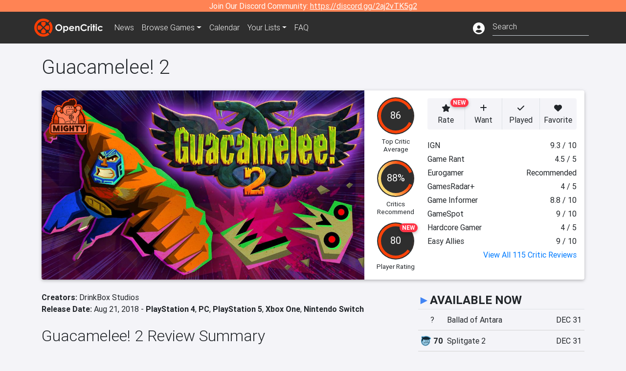

--- FILE ---
content_type: text/html; charset=utf-8
request_url: https://opencritic.com/game/6512/guacamelee-2
body_size: 22746
content:
<!DOCTYPE html><html lang="en"><head>
  <meta charset="utf-8">
  <title>Guacamelee! 2 Reviews - OpenCritic</title>
  <base href="/">
  <meta name="viewport" content="width=device-width, initial-scale=1">
  <script>
    if (document && document.cookie && document.cookie.indexOf('oc_remove_ads=1') >= 0) {
      // (function () {
      //   var script = '.oc-ad, .nn-player-floating { display: none!important; }';
      //   var linkElement = this.document.createElement('link');
      //   linkElement.setAttribute('rel', 'stylesheet');
      //   linkElement.setAttribute('type', 'text/css');
      //   linkElement.setAttribute('href', 'data:text/css;charset=UTF-8,' + encodeURIComponent(script));
      //   var head = document.getElementsByTagName('head')[0];
      //   head.appendChild(linkElement);
      // })();
    }
  </script>
  <!-- Google tag (gtag.js) -->
  <script async="" src="https://www.googletagmanager.com/gtag/js?id=UA-68644062-1"></script>
  <script>
    window.dataLayer = window.dataLayer || [];
    function gtag(){dataLayer.push(arguments);}
    gtag('js', new Date());

    gtag('config', 'G-SZ64N8QEK5',  { send_page_view: false});
    gtag('config', 'UA-68644062-1',  { send_page_view: false});
  </script>
  <meta name="viewport" content="width=device-width, initial-scale=1">
  <link rel="apple-touch-icon-precomposed" sizes="57x57" href="//img.opencritic.com/app_icons/apple-touch-icon-57x57.png">
  <link rel="apple-touch-icon-precomposed" sizes="114x114" href="//img.opencritic.com/app_icons/apple-touch-icon-114x114.png">
  <link rel="apple-touch-icon-precomposed" sizes="72x72" href="//img.opencritic.com/app_icons/apple-touch-icon-72x72.png">
  <link rel="apple-touch-icon-precomposed" sizes="144x144" href="//img.opencritic.com/app_icons/apple-touch-icon-144x144.png">
  <link rel="apple-touch-icon-precomposed" sizes="60x60" href="//img.opencritic.com/app_icons/apple-touch-icon-60x60.png">
  <link rel="apple-touch-icon-precomposed" sizes="120x120" href="//img.opencritic.com/app_icons/apple-touch-icon-120x120.png">
  <link rel="apple-touch-icon-precomposed" sizes="76x76" href="//img.opencritic.com/app_icons/apple-touch-icon-76x76.png">
  <link rel="apple-touch-icon-precomposed" sizes="152x152" href="//img.opencritic.com/app_icons/apple-touch-icon-152x152.png">
  <link rel="icon" type="image/png" href="//img.opencritic.com/app-icons/appicon_394x394.png" sizes="394x394">
  <link rel="icon" type="image/png" href="//img.opencritic.com/app-icons/favicon-196x196.png" sizes="196x196">
  <link rel="icon" type="image/png" href="//img.opencritic.com/app-icons/appicon_192x192.png" sizes="192x192">
  <link rel="icon" type="image/png" href="//img.opencritic.com/app-icons/appicon_180x180.png" sizes="180x180">
  <link rel="icon" type="image/png" href="//img.opencritic.com/app-icons/favicon-96x96.png" sizes="96x96">
  <link rel="icon" type="image/png" href="//img.opencritic.com/app-icons/favicon-32x32.png" sizes="32x32">
  <link rel="icon" type="image/png" href="//img.opencritic.com/app-icons/favicon-16x16.png" sizes="16x16">
  <link rel="icon" type="image/png" href="//img.opencritic.com/app-icons/favicon-128.png" sizes="128x128">
  <script>window.twttr = (function(d, s, id) {
    var js, fjs = d.getElementsByTagName(s)[0],
      t = window.twttr || {};
    if (d.getElementById(id)) return t;
    js = d.createElement(s);
    js.id = id;
    js.src = "https://platform.twitter.com/widgets.js";
    fjs.parentNode.insertBefore(js, fjs);

    t._e = [];
    t.ready = function(f) {
      t._e.push(f);
    };

    return t;
  }(document, "script", "twitter-wjs"));</script>
  <meta property="og:site_name" content="OpenCritic">
  <meta name="theme-color" content="#2e2e2e">
  <meta name="robots" content="max-image-preview:large">
  <script>
    window.fbAsyncInit = function() {
      FB.init({
        appId            : '1508145572832109',
        xfbml            : true,
        version          : 'v19.0'
      });
    };
  </script>
  <script async="" defer="" crossorigin="anonymous" src="https://connect.facebook.net/en_US/sdk.js"></script>
<link rel="stylesheet" href="styles.1c42871b69582c57.css"><style ng-transition="serverApp">.main-content.loading[_ngcontent-sc138], .loading-area.loading[_ngcontent-sc138], .right-quick-nav.hidden[_ngcontent-sc138]{display:none}</style><style ng-transition="serverApp">.staging-notification[_ngcontent-sc136]{position:fixed;top:0;left:0;padding:4px;background-color:var(--oc-orange);z-index:999}.ribbon[_ngcontent-sc136]{text-align:center;background-color:var(--oc-orange);color:#fff}.ribbon[_ngcontent-sc136]   a[_ngcontent-sc136], .ribbon[_ngcontent-sc136]   button[_ngcontent-sc136]{color:#fff;text-decoration:underline}.ribbon[_ngcontent-sc136]   a[_ngcontent-sc136]:hover, .ribbon[_ngcontent-sc136]   button[_ngcontent-sc136]:hover{color:#fff;text-decoration:none}.search-box[_ngcontent-sc136]{position:relative;display:block}.navbar[_ngcontent-sc136]{min-height:63px}.navbar-brand[_ngcontent-sc136]{max-width:38px;transform:scale(.6);overflow:hidden;margin-right:2px}li.faq-item[_ngcontent-sc136]{display:none}.links[_ngcontent-sc136]{margin-top:1px}.profile-icon[_ngcontent-sc136]{vertical-align:middle;font-size:1.4rem;margin-top:1px}#opencritic-nav[_ngcontent-sc136]{box-shadow:none}.search-fa-mobile[_ngcontent-sc136]{vertical-align:middle;font-size:1.2rem}div.top-ad[_ngcontent-sc136]{background-color:#2e2e2e;text-align:center}.navbar-nav[_ngcontent-sc136]   .dropdown[_ngcontent-sc136]   .dropdown-menu[_ngcontent-sc136]{transform:translate(4px,36px)}app-search-bar[_ngcontent-sc136]     .search-box-container form input{margin-bottom:4px;padding-bottom:2px}app-search-bar[_ngcontent-sc136]     .search-results-box{color:#212529}.navbar-nav[_ngcontent-sc136]{font-size:.8rem;font-weight:700}@media (min-width: 500px){.navbar-nav[_ngcontent-sc136]{font-weight:300;font-size:1rem}.navbar-brand[_ngcontent-sc136]{transform:none}}@media (min-width: 768px){.transparent[_ngcontent-sc136]    {background:transparent!important;position:absolute;top:0;left:0;right:0;z-index:100;color:#fff}.transparent[_ngcontent-sc136]     .navbar{background:transparent!important}.transparent.transparent-open[_ngcontent-sc136]    {background:#2e2e2e!important}.transparent.transparent-open[_ngcontent-sc136]     .navbar{background:#2e2e2e!important}.navbar-brand[_ngcontent-sc136]{max-width:unset;margin-right:1rem}li.faq-item[_ngcontent-sc136]{display:list-item}}.nav-link[_ngcontent-sc136]:hover{box-shadow:0 0 inset,0 -4px #fc430a inset,0 0 inset,0 0 inset}@media (min-width: 992px){.account-dropdown[_ngcontent-sc136]{margin-top:.75rem;display:inline-block;transition:none}.profile-icon[_ngcontent-sc136]{vertical-align:middle;font-size:1.5rem}.navbar[_ngcontent-sc136]{min-height:65px}}.account-badge[_ngcontent-sc136]{right:-.25rem}</style><style ng-transition="serverApp">.loading[_ngcontent-sc137]{display:none}.wrapper[_ngcontent-sc137]{padding:0 80px}.wrapper[_ngcontent-sc137]:has(.valnet-content){background:#f2f2f2}footer[_ngcontent-sc137]{line-height:1}footer[_ngcontent-sc137]   a[_ngcontent-sc137]{color:inherit;text-decoration:none}footer[_ngcontent-sc137]   a[_ngcontent-sc137]:hover{text-decoration:none}footer[_ngcontent-sc137]   .w-footer[_ngcontent-sc137]{padding:64px 0;background:#181818}@media (min-width: 1024px){footer[_ngcontent-sc137]   .w-footer[_ngcontent-sc137]{padding-bottom:64px}}footer[_ngcontent-sc137]   .w-footer[_ngcontent-sc137]   .footer-content[_ngcontent-sc137]{display:grid;max-width:930px;margin:0 auto;text-align:center;grid-row-gap:32px;row-gap:32px}@media (min-width: 1200px){footer[_ngcontent-sc137]   .w-footer[_ngcontent-sc137]   .footer-content[_ngcontent-sc137]{max-width:1100px}}@media (min-width: 1024px){footer[_ngcontent-sc137]   .w-footer[_ngcontent-sc137]   .footer-content[_ngcontent-sc137]{grid-template-columns:repeat(3,1fr);text-align:left}}footer[_ngcontent-sc137]   .w-footer[_ngcontent-sc137]   .footer-column[_ngcontent-sc137]{text-align:center;padding:0}footer[_ngcontent-sc137]   .w-footer[_ngcontent-sc137]   .column-header[_ngcontent-sc137]{display:flex;height:32px;margin-bottom:32px;justify-content:center}@media (min-width: 1024px){footer[_ngcontent-sc137]   .w-footer[_ngcontent-sc137]   .column-header.section-left[_ngcontent-sc137]{justify-content:flex-start}}@media (min-width: 1024px){footer[_ngcontent-sc137]   .w-footer[_ngcontent-sc137]   .column-header.section-right[_ngcontent-sc137]{justify-content:flex-end}}footer[_ngcontent-sc137]   .w-footer[_ngcontent-sc137]   .footer-img[_ngcontent-sc137]{display:block;height:32px}footer[_ngcontent-sc137]   .w-footer[_ngcontent-sc137]   .footer-img[_ngcontent-sc137]   img[_ngcontent-sc137]{width:auto;height:100%;margin:0 auto}@media (min-width: 1024px){footer[_ngcontent-sc137]   .w-footer[_ngcontent-sc137]   .footer-img[_ngcontent-sc137]   img[_ngcontent-sc137]{margin:0}}footer[_ngcontent-sc137]   .w-footer[_ngcontent-sc137]   .footer-links[_ngcontent-sc137], footer[_ngcontent-sc137]   .w-footer[_ngcontent-sc137]   .footer-social[_ngcontent-sc137]{display:flex;justify-content:center;list-style:none;padding:0;margin:0 auto;text-align:center;line-height:20px}footer[_ngcontent-sc137]   .w-footer[_ngcontent-sc137]   .footer-links[_ngcontent-sc137]   li[_ngcontent-sc137]::marker, footer[_ngcontent-sc137]   .w-footer[_ngcontent-sc137]   .footer-social[_ngcontent-sc137]   li[_ngcontent-sc137]::marker{color:transparent}footer[_ngcontent-sc137]   .w-footer[_ngcontent-sc137]   .footer-links[_ngcontent-sc137]{flex-direction:column;gap:2px}@media (min-width: 1024px){footer[_ngcontent-sc137]   .w-footer[_ngcontent-sc137]   .footer-links[_ngcontent-sc137]{flex-direction:row;flex-wrap:nowrap;gap:4px;white-space:nowrap}footer[_ngcontent-sc137]   .w-footer[_ngcontent-sc137]   .footer-links[_ngcontent-sc137]   li[_ngcontent-sc137]:not(:last-child):after{content:"|";margin-left:4px;color:#ffffff40}footer[_ngcontent-sc137]   .w-footer[_ngcontent-sc137]   .footer-links.align-left[_ngcontent-sc137]{justify-content:flex-start}footer[_ngcontent-sc137]   .w-footer[_ngcontent-sc137]   .footer-links.align-right[_ngcontent-sc137]{justify-content:flex-end}}footer[_ngcontent-sc137]   .w-footer[_ngcontent-sc137]   .footer-social[_ngcontent-sc137]{align-items:center;flex-wrap:wrap;margin-top:2rem}footer[_ngcontent-sc137]   .w-footer[_ngcontent-sc137]   .footer-social[_ngcontent-sc137]   i[_ngcontent-sc137]{font-size:16px;padding:10px}footer[_ngcontent-sc137]   .w-footer[_ngcontent-sc137]   .footer-social[_ngcontent-sc137]   li[_ngcontent-sc137]:first-of-type{width:100%}@media (min-width: 768px){footer[_ngcontent-sc137]   .w-footer[_ngcontent-sc137]   .footer-social[_ngcontent-sc137]   li[_ngcontent-sc137]:first-of-type{width:unset;margin-right:16px}}footer[_ngcontent-sc137]   .w-footer[_ngcontent-sc137]   .footer-social[_ngcontent-sc137]   .social-elements[_ngcontent-sc137]{display:inline-flex;align-items:center;justify-content:center;width:24px;border-radius:0;border:none;color:#f2f2f2;padding:0 8px;transition:all .3s ease}footer[_ngcontent-sc137]   .w-footer[_ngcontent-sc137]   .footer-social[_ngcontent-sc137]   .social-elements[_ngcontent-sc137]   .text[_ngcontent-sc137]{font-size:20px;color:#f2f2f2}footer[_ngcontent-sc137]   .w-footer[_ngcontent-sc137]   .footer-social[_ngcontent-sc137]   .social-elements[_ngcontent-sc137]   .text[_ngcontent-sc137]:hover{opacity:.5;cursor:pointer}@media (min-width: 768px){footer[_ngcontent-sc137]   .w-footer[_ngcontent-sc137]   .footer-social[_ngcontent-sc137]{flex-direction:row;flex-wrap:nowrap;gap:4px;white-space:nowrap;justify-content:center;margin-top:20px}}@media (min-width: 1024px){footer[_ngcontent-sc137]   .w-footer[_ngcontent-sc137]   .footer-social[_ngcontent-sc137]{justify-content:flex-start}}footer[_ngcontent-sc137]   .w-footer[_ngcontent-sc137]   .footer-note[_ngcontent-sc137]{margin-top:2rem}@media (min-width: 1024px){footer[_ngcontent-sc137]   .w-footer[_ngcontent-sc137]   .footer-note[_ngcontent-sc137]{text-align:right}}footer[_ngcontent-sc137]   .w-footer[_ngcontent-sc137]   .text[_ngcontent-sc137]{font-size:12px;font-weight:400;line-height:1.5em;color:#f2f2f2;font-family:Roboto,sans-serif;text-decoration:none;white-space:nowrap}footer[_ngcontent-sc137]   .w-footer[_ngcontent-sc137]   .text.highlight[_ngcontent-sc137]{font-weight:700}footer[_ngcontent-sc137]   .w-footer[_ngcontent-sc137]   .text.large[_ngcontent-sc137]{font-size:14px}footer[_ngcontent-sc137]   .w-footer[_ngcontent-sc137]   .text.icon[_ngcontent-sc137]{display:flex;gap:4px}footer[_ngcontent-sc137]   .w-footer[_ngcontent-sc137]   .text.icon[_ngcontent-sc137]:before, footer[_ngcontent-sc137]   .w-footer[_ngcontent-sc137]   .text.icon[_ngcontent-sc137]:after{font-size:16px}footer[_ngcontent-sc137]   .w-footer[_ngcontent-sc137]   .text[_ngcontent-sc137]   .brand[_ngcontent-sc137], footer[_ngcontent-sc137]   .w-footer[_ngcontent-sc137]   .text[_ngcontent-sc137]   .link[_ngcontent-sc137]{font-weight:700}footer[_ngcontent-sc137]   .w-footer[_ngcontent-sc137]   a.text[_ngcontent-sc137]:hover{opacity:.5;cursor:pointer}footer[_ngcontent-sc137]   .valnet-content[_ngcontent-sc137]{display:flex;align-items:center;justify-content:center;max-width:1100px;margin:0 auto;padding:20px 0}footer[_ngcontent-sc137]   .valnet-content[_ngcontent-sc137]   .text[_ngcontent-sc137]{font-size:12px;font-weight:400;color:#242424;font-family:Roboto,sans-serif;text-decoration:none}</style><style ng-transition="serverApp">.trailer-name[_ngcontent-sc162]{text-transform:capitalize}.key-trailer-box-title[_ngcontent-sc162], .spread-the-word[_ngcontent-sc162]{font-size:1.5rem;font-weight:500;margin-bottom:.5rem}.key-trailer-box[_ngcontent-sc162]{max-width:400px;margin:auto}.key-trailer-box[_ngcontent-sc162]   .key-trailer-box-row[_ngcontent-sc162]{padding:8px 0;background-color:#e0e0e0;cursor:pointer}.key-trailer-box[_ngcontent-sc162]   .key-trailer-box-row[_ngcontent-sc162]:not(:last-child){border-bottom:1px solid #9e9e9e}.key-trailer-box[_ngcontent-sc162]   .key-trailer-box-row[_ngcontent-sc162]:first-child{border-top-left-radius:4px;border-top-right-radius:4px}.key-trailer-box[_ngcontent-sc162]   .key-trailer-box-row[_ngcontent-sc162]:last-child{border-bottom-left-radius:4px;border-bottom-right-radius:4px}.key-trailer-box[_ngcontent-sc162]   .trailer-icon[_ngcontent-sc162]{width:40px}.badge-danger[_ngcontent-sc162]{right:-.5rem;z-index:1;top:0}.action-buttons.dark[_ngcontent-sc162]   button[_ngcontent-sc162]{background-color:transparent;border:1px solid}.action-buttons.dark[_ngcontent-sc162]   button[_ngcontent-sc162]:not(:last-child){border-right:0}.action-buttons[_ngcontent-sc162]   button[_ngcontent-sc162]{position:relative;background-color:var(--oc-body-bg)}.action-buttons[_ngcontent-sc162]   button.rate-button[_ngcontent-sc162]{border-top-left-radius:.25rem;border-bottom-left-radius:.25rem}.action-buttons[_ngcontent-sc162]   button.rate-button.is-active[_ngcontent-sc162], .action-buttons[_ngcontent-sc162]   button.rate-button[_ngcontent-sc162]:hover{color:#fff;background-color:var(--oc-link)}.action-buttons[_ngcontent-sc162]   button.played-button.is-active[_ngcontent-sc162], .action-buttons[_ngcontent-sc162]   button.played-button[_ngcontent-sc162]:hover{color:#fff;background-color:var(--oc-bg-mighty)}.action-buttons[_ngcontent-sc162]   button.want-button.is-active[_ngcontent-sc162], .action-buttons[_ngcontent-sc162]   button.want-button[_ngcontent-sc162]:hover{color:#fff;background-color:var(--oc-bg-strong)}.action-buttons[_ngcontent-sc162]   button.favorite-button[_ngcontent-sc162]{border-top-right-radius:.25rem;border-bottom-right-radius:.25rem}.action-buttons[_ngcontent-sc162]   button.favorite-button.is-active[_ngcontent-sc162], .action-buttons[_ngcontent-sc162]   button.favorite-button[_ngcontent-sc162]:hover{color:#fff;background-color:#d70d45}.action-buttons[_ngcontent-sc162]   .list-button[_ngcontent-sc162]{border-top-right-radius:.25rem;border-bottom-right-radius:.25rem}.action-buttons[_ngcontent-sc162]   .list-button[_ngcontent-sc162]:hover{color:#fff;background-color:#8c8c8c}.affiliate-button-container[_ngcontent-sc162]{width:130px}.affiliate-button-container[_ngcontent-sc162]   a[_ngcontent-sc162]{width:100%;display:block}.btn.btn-sm.btn-buy-now[_ngcontent-sc162]{font-size:.8rem}.score-bold[_ngcontent-sc162]{font-weight:1000}.companies[_ngcontent-sc162], .platforms[_ngcontent-sc162]{font-size:1rem}.image-wrap[_ngcontent-sc162]{position:relative;padding-top:100%}.image-wrap[_ngcontent-sc162]   .mighty-score[_ngcontent-sc162]{top:0;left:0;z-index:1}.image-wrap[_ngcontent-sc162]   picture[_ngcontent-sc162]{width:100%;height:100%;position:absolute;top:0;left:0;display:inline-block;background-color:#2e2e2e}.image-wrap[_ngcontent-sc162]   picture[_ngcontent-sc162]   img[_ngcontent-sc162]{object-fit:cover;width:100%;height:100%}.right-col[_ngcontent-sc162]{width:100%}@media (min-width: 767px){.image-wrap[_ngcontent-sc162]{padding-top:56.25%}}@media (min-width: 992px){.action-buttons[_ngcontent-sc162]   button[_ngcontent-sc162]{font-size:.75rem;text-wrap:nowrap}.image-wrap[_ngcontent-sc162]{padding-top:0;min-width:calc(100% - 360px);max-width:600px;min-height:368px}.flex-lg-none[_ngcontent-sc162]{display:block}.flex-lg-none[_ngcontent-sc162] > div[_ngcontent-sc162]{float:left}.info-container[_ngcontent-sc162]{background-color:#cbcbd2;border-radius:16px;padding:1rem}.lootbox[_ngcontent-sc162]{background-color:#f57c00!important;height:auto;font-size:16px;font-weight:500;line-height:20px;padding:6px 16px;color:#fff;border-radius:16px;text-shadow:none}.pre-opencritic-game[_ngcontent-sc162]{background-color:#d0d0d0!important;height:auto;font-size:16px;font-weight:400;line-height:20px;padding:6px 16px;color:#000;border-radius:16px;text-shadow:none}.pro-con-row[_ngcontent-sc162]   .fa-plus-circle[_ngcontent-sc162]{color:#57ce53}.pro-con-row[_ngcontent-sc162]   .fa-minus-circle[_ngcontent-sc162]{color:#ce4347}.pro-con-row[_ngcontent-sc162]   .fa[_ngcontent-sc162]{margin-left:8px;margin-right:2px}}@media (min-width: 1200px){.image-wrap[_ngcontent-sc162]{min-width:calc(100% - 450px)}.action-buttons[_ngcontent-sc162]   button[_ngcontent-sc162]{font-size:1rem}}</style><link rel="canonical" href="https://opencritic.com/game/6512/guacamelee-2"><meta name="description" content="Takes all of the great parts of the first game and builds upon them. The result is a worthy successor and one of the best Metroidvania games..."><meta name="twitter:card" content="summary_large_image"><meta name="twitter:site" content="@Open_Critic"><meta name="twitter:title" content="Guacamelee! 2 Reviews"><meta name="twitter:image" content="https://img.opencritic.com/game/6512/o/62cndgyx.jpg"><meta name="twitter:description" content="Takes all of the great parts of the first game and builds upon them. The result is a worthy successor and one of the best Metroidvania games of the year."><meta name="keywords" content="opencritic, open critic, Guacamelee! 2, Guacamelee! 2 reviews, Guacamelee! 2 review"><meta property="og:title" content="Guacamelee! 2 Reviews"><meta property="og:type" content="article"><meta property="og:url" content="https://opencritic.com/game/6512/guacamelee-2"><meta property="og:image" content="https://img.opencritic.com/game/6512/o/62cndgyx.jpg"><meta property="og:description" content="Takes all of the great parts of the first game and builds upon them. The result is a worthy successor and one of the best Metroidvania games of the year."><meta property="article:published_time" content="2018-08-21T04:00:00.000Z"><meta property="article:modified_time" content="2025-01-06"><link rel="preload" as="image" type="image/webp" href="https://img.opencritic.com/game/6512/LtmRWy5z.jpg" media="(max-width: 450px)"><link rel="preload" as="image" type="image/webp" href="https://img.opencritic.com/game/6512/Kv5wMKso.jpg" media="(min-width: 451px) and (max-width: 767px)"><link rel="preload" as="image" type="image/webp" href="https://img.opencritic.com/game/6512/nInvnLDX.jpg" media="(min-width: 768px) and (max-width: 991px)"><link rel="preload" as="image" type="image/webp" href="https://img.opencritic.com/game/6512/X7NcDsUc.jpg" media="(min-width: 992px) and (max-width: 1199px)"><link rel="preload" as="image" type="image/webp" href="https://img.opencritic.com/game/6512/6eSIg5th.jpg" media="(min-width: 1200px)"><style ng-transition="serverApp">@media (min-width: 992px){.d-flex[_ngcontent-sc146]{gap:var(--oc-sidebar-gap)}.d-flex[_ngcontent-sc146]   div[_ngcontent-sc146]:first-of-type{min-width:0}}</style><style ng-transition="serverApp">.opencritic-dark[_ngcontent-sc132]{background-color:#18181a;color:#ffffffde}.opencritic-dark[_ngcontent-sc132]   .md-form[_ngcontent-sc132]   label[_ngcontent-sc132]{color:#f0f0f0}.opencritic-dark[_ngcontent-sc132]   h3.popover-header[_ngcontent-sc132]{color:#212529}.opencritic-dark[_ngcontent-sc132]   .key-trailer-box-row[_ngcontent-sc132]{background-color:#303033!important}.opencritic-dark[_ngcontent-sc132]   .modal-content[_ngcontent-sc132]{background-color:#18181a}.opencritic-dark[_ngcontent-sc132]   .game-name-container[_ngcontent-sc132]   .rating-container[_ngcontent-sc132]{color:#fff}.opencritic-dark[_ngcontent-sc132]   .review-policies-modal-body[_ngcontent-sc132]{background-color:#18181a!important}.opencritic-dark[_ngcontent-sc132]   .profile-action-buttons[_ngcontent-sc132]   i[_ngcontent-sc132]{color:#fff}.opencritic-dark[_ngcontent-sc132]   div.carousel-inner[_ngcontent-sc132]{background-color:#000}.opencritic-dark[_ngcontent-sc132]   .form-group[_ngcontent-sc132]   select[_ngcontent-sc132]{color:#ffffffb3!important}.opencritic-dark[_ngcontent-sc132]   .form-group[_ngcontent-sc132]   select[_ngcontent-sc132]   option[_ngcontent-sc132]{color:#333!important}.opencritic-dark[_ngcontent-sc132]   em.toggle-text[_ngcontent-sc132]{color:#629dff}.opencritic-dark[_ngcontent-sc132]   div.card-page-buttons[_ngcontent-sc132]   .btn.btn-link[_ngcontent-sc132]{color:#ffffffde!important}.opencritic-dark[_ngcontent-sc132]   .container[_ngcontent-sc132]   .imported-article[_ngcontent-sc132]   blockquote[_ngcontent-sc132]{background-color:#48484d;color:#ffffff87}.opencritic-dark[_ngcontent-sc132]   .md-form[_ngcontent-sc132]   .form-control[_ngcontent-sc132]{color:#ffffffde}.opencritic-dark[_ngcontent-sc132]   .patreon-progress-bar[_ngcontent-sc132]{background-color:#48484d}.opencritic-dark[_ngcontent-sc132]   .patreon-modal-body[_ngcontent-sc132], .opencritic-dark[_ngcontent-sc132]   .generic-social-modal-body[_ngcontent-sc132]{background-color:#303033;color:#ffffffb3}.opencritic-dark[_ngcontent-sc132]   app-review-card[_ngcontent-sc132]   .score[_ngcontent-sc132]{color:#fff}.opencritic-dark[_ngcontent-sc132]   .game-edit-list[_ngcontent-sc132]   .game-row[_ngcontent-sc132], .opencritic-dark[_ngcontent-sc132]   .game-edit-list[_ngcontent-sc132]   .no-games[_ngcontent-sc132], .opencritic-dark[_ngcontent-sc132]   .cdk-drag.game-row[_ngcontent-sc132]{background-color:#303033}.opencritic-dark[_ngcontent-sc132]   hr[_ngcontent-sc132]{border-top:1px solid rgba(255,255,255,.7)}.opencritic-dark[_ngcontent-sc132]   div.article[_ngcontent-sc132]{color:#ffffffb3}.opencritic-dark[_ngcontent-sc132]   div.article[_ngcontent-sc132]   h3[_ngcontent-sc132]{color:#ffffffde!important}.opencritic-dark[_ngcontent-sc132]   div.article[_ngcontent-sc132]   a.btn[_ngcontent-sc132]{background-color:#18181a!important;border:1px solid #303033!important}.opencritic-dark[_ngcontent-sc132]   .md-accordion[_ngcontent-sc132]   .card[_ngcontent-sc132]   .card-body[_ngcontent-sc132]{color:#ffffffb3}.opencritic-dark[_ngcontent-sc132]   .border-bottom[_ngcontent-sc132], .opencritic-dark[_ngcontent-sc132]   .game-row[_ngcontent-sc132]{border-bottom:1px solid #3c3c40!important}.opencritic-dark[_ngcontent-sc132]   .border-top[_ngcontent-sc132]{border-top:1px solid #3c3c40!important}.opencritic-dark[_ngcontent-sc132]   div.description-overlay[_ngcontent-sc132]{background:linear-gradient(to bottom,rgba(255,255,255,0) 50%,#18181a 100%)!important}.opencritic-dark[_ngcontent-sc132]   a[_ngcontent-sc132]{color:#629dff}.opencritic-dark[_ngcontent-sc132]   a.click-here[_ngcontent-sc132]{color:#629dff!important}.opencritic-dark[_ngcontent-sc132]   a.btn-primary[_ngcontent-sc132]{color:#fff}.opencritic-dark[_ngcontent-sc132]   a.btn-light[_ngcontent-sc132]{color:#000}.opencritic-dark[_ngcontent-sc132]   mdb-accordion-item-head[_ngcontent-sc132]   div.card-header[_ngcontent-sc132]   a[role=button][_ngcontent-sc132]{color:#629dff}.opencritic-dark[_ngcontent-sc132]   .card[_ngcontent-sc132]{background-color:#3c3c40;color:#ffffffb3}.opencritic-dark[_ngcontent-sc132]   .card[_ngcontent-sc132]   .card-body[_ngcontent-sc132]   .card-text[_ngcontent-sc132]{color:#ffffffb3}.opencritic-dark[_ngcontent-sc132]   .card.card-cascade[_ngcontent-sc132]   .card-body.card-body-cascade[_ngcontent-sc132]{background-color:#303033!important;color:#ffffffde!important}.opencritic-dark[_ngcontent-sc132]   app-calendar-month[_ngcontent-sc132]   .card[_ngcontent-sc132]{background-color:#242426}.opencritic-dark[_ngcontent-sc132]   app-calendar-day[_ngcontent-sc132]{background-color:#3c3c40}.opencritic-dark[_ngcontent-sc132]   div.page-row[_ngcontent-sc132]{border-bottom:1px solid #3c3c40;border-top:1px solid #3c3c40}.opencritic-dark[_ngcontent-sc132]   div.page-row[_ngcontent-sc132]   .text-black-50[_ngcontent-sc132]{color:#ffffff87!important}.opencritic-dark[_ngcontent-sc132]   div.page-row[_ngcontent-sc132]   .sort-options[_ngcontent-sc132]   i[_ngcontent-sc132]{color:#ffffff87}.opencritic-dark[_ngcontent-sc132]   div.search-results-box.show[_ngcontent-sc132], .opencritic-dark[_ngcontent-sc132]   div.search-results-box.show[_ngcontent-sc132]   div.search-result[_ngcontent-sc132]{background-color:#303033;color:#ffffffde}.opencritic-dark[_ngcontent-sc132]   div.search-results-box.show[_ngcontent-sc132]   div.search-result[_ngcontent-sc132]   [_ngcontent-sc132]:hover{color:#fff;background-color:#4285f4;display:block}.opencritic-dark[_ngcontent-sc132]   app-browse-platform[_ngcontent-sc132]   .desktop-game-display[_ngcontent-sc132]   div.page-row[_ngcontent-sc132]{border-bottom:1px solid #3c3c40!important;border-top:1px solid #3c3c40}.opencritic-dark[_ngcontent-sc132]   app-browse-platform[_ngcontent-sc132]   .desktop-game-display[_ngcontent-sc132]   div.page-row[_ngcontent-sc132]   .text-black-50[_ngcontent-sc132]{color:#ffffff87!important}.opencritic-dark[_ngcontent-sc132]   app-browse-platform[_ngcontent-sc132]   .desktop-game-display[_ngcontent-sc132]   div.page-row[_ngcontent-sc132]   .sort-options[_ngcontent-sc132]   i[_ngcontent-sc132]{color:#ffffff87}.opencritic-dark[_ngcontent-sc132]   div.review-row[_ngcontent-sc132]{border-bottom:1px solid #3c3c40}.opencritic-dark[_ngcontent-sc132]   div.dropdown-menu[_ngcontent-sc132]{background-color:#3c3c40;color:#ffffffde}.opencritic-dark[_ngcontent-sc132]   div.dropdown-menu[_ngcontent-sc132]   a[_ngcontent-sc132]{color:#ffffffde}.opencritic-dark[_ngcontent-sc132]   mdb-select[_ngcontent-sc132]   mdb-select-dropdown[_ngcontent-sc132]   .dropdown-content[_ngcontent-sc132]{background-color:#303033;color:#629dff}.opencritic-dark[_ngcontent-sc132]   mdb-select[_ngcontent-sc132]   mdb-select-dropdown[_ngcontent-sc132]   .dropdown-content[_ngcontent-sc132]   ul[_ngcontent-sc132]   .selected[_ngcontent-sc132]{background-color:#48484d}.opencritic-dark[_ngcontent-sc132]   mdb-select[_ngcontent-sc132]   mdb-select-dropdown[_ngcontent-sc132]   .dropdown-content[_ngcontent-sc132]   li.active[_ngcontent-sc132]{background-color:#48484d}.opencritic-dark[_ngcontent-sc132]   mdb-select[_ngcontent-sc132]   div[_ngcontent-sc132] > div.single[_ngcontent-sc132] > div.value[_ngcontent-sc132]{color:#ffffffde}.opencritic-dark[_ngcontent-sc132]   mdb-select[_ngcontent-sc132]   div[_ngcontent-sc132] > div.single[_ngcontent-sc132] > div.toggle[_ngcontent-sc132]{color:#fff}.opencritic-dark[_ngcontent-sc132]   .score-information[_ngcontent-sc132]   .breakdown-row[_ngcontent-sc132]   .no-color[_ngcontent-sc132], .opencritic-dark[_ngcontent-sc132]   .chart-row-v2[_ngcontent-sc132]   .bar-on-chart[_ngcontent-sc132]   .the-gray[_ngcontent-sc132]{background-color:#48484d}.opencritic-dark[_ngcontent-sc132]   .modal-body[_ngcontent-sc132]   .form-control[_ngcontent-sc132]{color:#ffffffde;background-color:transparent}.browser-css-ad[_ngcontent-sc132]{display:none}.ad-container.offset-px[_ngcontent-sc132]{margin-right:-15px}.mobile-header[_ngcontent-sc132], .mobile-banner[_ngcontent-sc132]{min-width:1px}.mobile-box[_ngcontent-sc132]{min-width:1px;margin-top:1rem}.video-player-container[_ngcontent-sc132]{width:100%;display:block;position:relative;max-width:680px;margin:auto}.video-player-container[_ngcontent-sc132]:before{padding-top:56%;display:block;content:""}.video-player-container[_ngcontent-sc132]   .oc-ad[_ngcontent-sc132]{position:absolute;top:0;left:0;bottom:0;right:0;background-color:#c1c1cb}@media (any-pointer: fine){.video-player-container[_ngcontent-sc132]:before{padding-top:51%}}.oc-ad[_ngcontent-sc132]{margin-left:auto;margin-right:auto}@media (min-width: 992px){.ad-container.offset-px[_ngcontent-sc132]{display:none}.right-nav[_ngcontent-sc132], .desktop-box[_ngcontent-sc132]{min-width:336px}.desktop-header[_ngcontent-sc132]{min-width:1px;margin-left:-20px}.desktop-banner[_ngcontent-sc132]{min-width:728px}.mobile-header[_ngcontent-sc132], .mobile-banner[_ngcontent-sc132], .mobile-box[_ngcontent-sc132]{min-width:0;min-height:0}}@media (min-width: 1200px){.desktop-header[_ngcontent-sc132]{margin-left:auto;margin-right:auto}}</style><style ng-transition="serverApp">.game-scores.show[_ngcontent-sc152]{display:block}.show-clickable[_ngcontent-sc152]   app-score-orb[_ngcontent-sc152]{cursor:pointer}.col-4.narrow-col[_ngcontent-sc152]{padding-left:8px;padding-right:8px}@media (min-width: 576px){.game-scores.hide[_ngcontent-sc152]{display:none}.col-4.narrow-col[_ngcontent-sc152]{padding-left:16px;padding-right:16px}}p[_ngcontent-sc152]{font-size:.85rem;line-height:1.2}</style><style ng-transition="serverApp">[_nghost-sc153]{display:inline-block;min-height:115px}p[_ngcontent-sc153]{line-height:1.2;font-size:.85rem}.badge-danger[_ngcontent-sc153]{z-index:1}.opacity-2[_ngcontent-sc153]{opacity:.2}a[_ngcontent-sc153]{color:inherit}</style><style ng-transition="serverApp">[_ngcontent-sc130]:root{--oc-error: #dc3545;--oc-orange: #ff8354;--oc-red: #FC430A;--oc-text-secondary: #BDBDBD;--oc-positive: #57ce53;--oc-negative: #ce4347;--oc-border-color: #ced4da;--oc-link: #3b71ca;--oc-bg-strong: #9e00b4;--oc-bg-mighty: #fc430a;--oc-body-bg: #f4f4f8;--oc-dark-bg1: rgb(24, 24, 26);--oc-dark-bg5: rgb(72, 72, 77)}.score-orb[_ngcontent-sc130]{position:relative;margin:auto}svg[_ngcontent-sc130]{border-radius:50%}circle[_ngcontent-sc130]{stroke:#2e2e2e;stroke-width:32}circle.mighty[_ngcontent-sc130]{fill:#fc430a}circle.strong[_ngcontent-sc130]{fill:#9e00b4}circle.fair[_ngcontent-sc130]{fill:#4aa1ce}circle.weak[_ngcontent-sc130]{fill:#80b06a}.fair-start[_ngcontent-sc130]{stop-color:#478c77}.fair-stop[_ngcontent-sc130]{stop-color:#76c8ff}.mighty-start[_ngcontent-sc130]{stop-color:#ffd86f}.mighty-stop[_ngcontent-sc130]{stop-color:#fc430a}.strong-start[_ngcontent-sc130]{stop-color:#ff6ec4}.strong-stop[_ngcontent-sc130]{stop-color:#7873f5}.weak-start[_ngcontent-sc130]{stop-color:#80b06a}.weak-stop[_ngcontent-sc130]{stop-color:#638151}.outer-orb[_ngcontent-sc130]{position:absolute;top:-2px;left:-2px;right:-2px;bottom:-2px;border-radius:100%;background-color:#2e2e2e}.inner-orb[_ngcontent-sc130]{position:absolute;top:6px;left:6px;right:6px;bottom:6px;border-radius:100%;background-color:#2e2e2e;text-align:center;color:#fff;line-height:57px;font-size:20px}.inner-orb.small-orb[_ngcontent-sc130], .inner-orb.small-orb-recommended[_ngcontent-sc130]{line-height:33px;top:4px;left:4px;right:4px;bottom:4px;font-weight:400}.inner-orb.small-orb[_ngcontent-sc130]{font-size:14px}.inner-orb.small-orb-recommended[_ngcontent-sc130]{font-size:13px}</style><style ng-transition="serverApp"></style><style ng-transition="serverApp">[_nghost-sc155]{cursor:pointer}.image-container[_ngcontent-sc155]{display:block;padding-top:56.2%;position:relative;overflow:hidden;border-top-left-radius:.25rem;border-top-right-radius:.25rem}.image-container[_ngcontent-sc155] > img[_ngcontent-sc155]{width:100%;position:absolute;top:50%;transform:translateY(-50%)}p.card-text[_ngcontent-sc155]{margin-bottom:0!important}</style><style ng-transition="serverApp">[_nghost-sc159]{cursor:pointer}.rounded-image[_ngcontent-sc159]{border-radius:.25rem}.screenshot-card[_ngcontent-sc159]{margin:auto;width:calc(100vw - 30px);height:calc((100vw - 30px)*.5625)}@media (min-width: 576px){.screenshot-card[_ngcontent-sc159]{width:510px;height:287px}}@media (min-width: 768px){.screenshot-card[_ngcontent-sc159]{width:690px;height:388px}.screenshot-card.landing-card[_ngcontent-sc159]{width:210px;height:118px}}@media (min-width: 992px){.screenshot-card[_ngcontent-sc159]{width:290px;height:163px}.screenshot-card.landing-card[_ngcontent-sc159]{width:160px;height:90px}}@media (min-width: 1200px){.screenshot-card[_ngcontent-sc159]{width:350px;height:196px}.screenshot-card.landing-card[_ngcontent-sc159]{width:226px;height:127px}}</style><style ng-transition="serverApp">.review-card-title[_ngcontent-sc160]   h4[_ngcontent-sc160], .review-card-title.card-title[_ngcontent-sc160]{margin-bottom:0}.review-image[_ngcontent-sc160]{position:absolute;top:1.25rem;right:1.25rem}.review-image[_ngcontent-sc160]   img[_ngcontent-sc160]{width:48px;height:48px;border-radius:100%}.image-container-container[_ngcontent-sc160]{width:80%;margin:auto}.image-container[_ngcontent-sc160]{display:block;padding-top:56.2%;position:relative;overflow:hidden;cursor:pointer}.image-container[_ngcontent-sc160] > img[_ngcontent-sc160]{width:100%;position:absolute;top:50%;transform:translateY(-50%)}.image-container[_ngcontent-sc160] > .fab[_ngcontent-sc160]{position:absolute;top:35%;width:100%;text-align:center;color:#fff;font-size:48px}</style><style ng-transition="serverApp">.score-number-bold[_ngcontent-sc140]{font-weight:700}</style><style ng-transition="serverApp">.game-row[_ngcontent-sc145]{font-size:14px;padding:4px 0;cursor:pointer}.game-row[_ngcontent-sc145]:not(:last-child){border-bottom:1px solid lightgray}.tier-display[_ngcontent-sc145]{padding:0 4px;width:34px}.unknown-display[_ngcontent-sc145]{width:50px;padding:0 4px;text-align:center}.date-col[_ngcontent-sc145]{text-transform:uppercase;width:48px}.score-display[_ngcontent-sc145]{width:16px}.game-name[_ngcontent-sc145]{max-width:190px;white-space:nowrap;overflow:hidden;text-overflow:ellipsis}.section-title[_ngcontent-sc145]{text-transform:uppercase;font-size:24px;font-weight:800}.section-title[_ngcontent-sc145] > span[_ngcontent-sc145]{color:#4285f4}.storefront[_ngcontent-sc145]{font-weight:700}.buy-now[_ngcontent-sc145]{font-size:24px;margin-top:60px}.buy-now[_ngcontent-sc145]   span.retailer[_ngcontent-sc145]{font-weight:700}.buy-now[_ngcontent-sc145]   span.retailer.amazon[_ngcontent-sc145]{color:#f89500}.buy-now[_ngcontent-sc145]   span.retailer.gmg[_ngcontent-sc145]{color:#00e205}.rgba-black-light-custom[_ngcontent-sc145]{background-color:#00000073}</style><style ng-transition="serverApp">.game-row[_ngcontent-sc128]{font-size:16px;padding:4px 0;cursor:pointer}.game-row[_ngcontent-sc128]{border-bottom:1px solid lightgray}.unknown-display[_ngcontent-sc128]{width:52px;padding:0 4px;text-align:center}.date-col[_ngcontent-sc128]{text-transform:uppercase;width:58px}.tier-display[_ngcontent-sc128]{padding:0 3px;width:24px;margin-right:2px}.score-display[_ngcontent-sc128]{width:24px;font-weight:900;margin-left:2px}.game-name[_ngcontent-sc128]{white-space:nowrap;overflow:hidden;text-overflow:ellipsis;margin:0 12px 0 4px}.section-title[_ngcontent-sc128]{text-transform:uppercase;font-size:24px;font-weight:800}.section-title[_ngcontent-sc128] > span[_ngcontent-sc128]{color:#4285f4}.force-spacer[_ngcontent-sc128]{min-height:34px;margin-left:3px}</style></head>
<body>
<script type="text/javascript">
  if (document && document.cookie && document.cookie.indexOf('dark=theme') >= 0) {
    document.getElementsByTagName('body')[0].classList.add('opencritic-dark');
  }
  if ('serviceWorker' in navigator) {
    navigator.serviceWorker.getRegistrations().then(function (registrations) {
      for (let registration of registrations) {
        registration.unregister();
      }
    });
  }
</script>

<app-root _nghost-sc138="" ng-version="13.3.11"><app-navbar _ngcontent-sc138="" _nghost-sc136=""><!----><div _ngcontent-sc136="" class="ribbon"><div _ngcontent-sc136="" class="container"><div _ngcontent-sc136="" class="d-flex flex-column gap-3 flex-md-row justify-content-md-center"><span _ngcontent-sc136=""> Join Our Discord Community: <a _ngcontent-sc136="" href="https://discord.gg/2aj2vTK5g2" nofollow="" target="_">https://discord.gg/2aj2vTK5g2</a></span><!----></div></div></div><nav _ngcontent-sc136="" id="opencritic-nav" class="navbar navbar-expand main-nav"><div _ngcontent-sc136="" class="container"><a _ngcontent-sc136="" class="navbar-brand" href="/"><img _ngcontent-sc136="" src="https://img.opencritic.com/logo-light.png" width="140px" height="37px" alt="OpenCritic Logo" class="brand-image"></a><div _ngcontent-sc136="" class="collapse navbar-collapse"><ul _ngcontent-sc136="" class="navbar-nav"><li _ngcontent-sc136="" class="nav-item"><a _ngcontent-sc136="" routerlink="/news" class="nav-link waves-light" href="/news">News</a></li><li _ngcontent-sc136="" ngbdropdown="" class="nav-item dropdown"><a _ngcontent-sc136="" ngbdropdowntoggle="" type="button" routerlink="/browse/all" class="dropdown-toggle nav-link" href="/browse/all" aria-expanded="false"><span _ngcontent-sc136="" class="d-none d-md-inline">Browse </span>Games</a><div _ngcontent-sc136="" ngbdropdownmenu="" role="menu" class="dropdown-menu dropdown dropdown-primary"><a _ngcontent-sc136="" routerlink="/browse/ps5" class="dropdown-item" href="/browse/ps5">PlayStation 5</a><a _ngcontent-sc136="" routerlink="/browse/xbxs" class="dropdown-item" href="/browse/xbxs">Xbox Series X/S</a><a _ngcontent-sc136="" routerlink="/browse/ps4" class="dropdown-item" href="/browse/ps4">PlayStation 4</a><a _ngcontent-sc136="" routerlink="/browse/xb1" class="dropdown-item" href="/browse/xb1">Xbox One</a><a _ngcontent-sc136="" routerlink="/browse/pc" class="dropdown-item" href="/browse/pc">PC</a><a _ngcontent-sc136="" routerlink="/browse/switch 2" class="dropdown-item" href="/browse/switch%202">Nintendo Switch 2</a><a _ngcontent-sc136="" routerlink="/browse/switch" class="dropdown-item" href="/browse/switch">Nintendo Switch</a><a _ngcontent-sc136="" routerlink="/browse/all" class="dropdown-item" href="/browse/all">All Platforms</a><a _ngcontent-sc136="" routerlink="/browse" class="dropdown-item" href="/browse">Other Platforms</a></div></li><li _ngcontent-sc136="" class="nav-item"><a _ngcontent-sc136="" routerlink="/calendar" class="nav-link waves-light" href="/calendar">Calendar</a></li><li _ngcontent-sc136="" ngbdropdown="" class="nav-item dropdown"><!----><a _ngcontent-sc136="" type="button" routerlinkactive="'active'" class="nav-link dropdown-toggle">Your Lists</a><!----><div _ngcontent-sc136="" ngbdropdownmenu="" role="menu" class="dropdown-menu dropdown dropdown-primary"><a _ngcontent-sc136="" routerlink="/list/want" class="dropdown-item waves-light" href="/list/want">Want to Play</a><a _ngcontent-sc136="" routerlink="/list/played" class="dropdown-item waves-light" href="/list/played">Played</a><a _ngcontent-sc136="" routerlink="/list/favorite" class="dropdown-item waves-light" href="/list/favorite">Favorites</a><a _ngcontent-sc136="" routerlink="/list" class="dropdown-item waves-light" href="/list">Custom Lists</a></div></li><li _ngcontent-sc136="" class="nav-item faq-item"><a _ngcontent-sc136="" routerlink="/faq" class="nav-link waves-light" href="/faq">FAQ</a></li></ul><ul _ngcontent-sc136="" class="navbar-nav ml-auto"><!----><li _ngcontent-sc136="" class="nav-item"><a _ngcontent-sc136="" type="button" class="mr-3 text-white account-dropdown"><i _ngcontent-sc136="" class="fas fa-user-circle profile-icon"></i></a></li><!----><li _ngcontent-sc136="" class="nav-item"><a _ngcontent-sc136="" class="deco-none mr-2 d-lg-none text-white" href="/search"><i _ngcontent-sc136="" class="far fa-search search-fa-mobile"></i></a><!----></li></ul></div></div></nav></app-navbar><div _ngcontent-sc138="" class="main-content animated mt-1"><router-outlet _ngcontent-sc138=""></router-outlet><app-game-overview _nghost-sc162=""><app-json-ld _ngcontent-sc162=""><script type="application/ld+json">{
  "@context": "http://schema.org",
  "@type": "VideoGame",
  "applicationCategory": "Game",
  "url": "/game/6512/guacamelee-2",
  "dateCreated": "2019-09-21T19:43:25.872Z",
  "name": "Guacamelee! 2",
  "gamePlatform": [
    "PlayStation 4",
    "PC",
    "PlayStation 5",
    "Xbox One",
    "Nintendo Switch"
  ],
  "description": "Brawling has never been more beautiful! The long-awaited sequel to the smash hit action-platformer is here: Guacamelee! 2 brings luchador Juan Aguacate out of retirement for a stunning new Metroidvania-style adventure, where he must face his greatest challenge yet - one that threatens to tear apart the very fabric of the Mexiverse!\n\nExplore a huge, hand-crafted world inspired by Mexican culture and folklore, filled with sassy new villains and weirdos (and a few old friends!). Learn a deep repertoire of bone-crunching wrestling moves to fend off the skeletal hordes and overcome skillful platforming challenges... and who said anything about a Chicken Illuminati? Certainly not us!\n\nCHECK OUT THESE FEATURES:\n\nPowerful New Moves - Eagle Boost, Rocket Kick, Pollo Shot and more add to Juan’s arsenal of combat and platforming abilities.\n\nSuper Chicken - Tons of new powers for Juan’s chicken form. Ridiculous chicken-based platforming, combat and exploration. More chicken than you’ll be able to handle (probably).\n\nVibrant, Deadly World - An epic, colorful adventure through the worlds of the living and the dead, across rifts in time and space -- looking more gorgeous than ever thanks to a fancy new rendering engine.  \n\nLots to See - Bigger maps, bursting with secrets and optional content. Twice as many enemy types as the first game, and a roster of eccentric new bosses.\n\nNew Upgrade System - Discover “trainers” from around the world, defeat their challenges, and upgrade your movement, combat, abilities, and more.\n\nCaliente OST - Soundtrack featuring new music from Peter Chapman and Rom Di Prisco - composers of the original Guacamelee! OST. Additional tracks from special guests Mariachi Entertainment System!\n\n4-Player Co-op - Drop-in / drop-out 4-player local co-op through the entire story lets your best amigos join in anytime.",
  "operatingSystem": [
    "PlayStation 4",
    "PC",
    "PlayStation 5",
    "Xbox One",
    "Nintendo Switch"
  ],
  "genre": [
    "Action"
  ],
  "datePublished": "2018-08-21T00:00:00.000Z",
  "image": "https://img.opencritic.com/game/6512/o/Ui8hGsnv.jpg",
  "dateModified": "2025-01-06T00:00:00.000Z",
  "screenshot": [
    {
      "@type": "ImageObject",
      "caption": "Guacamelee! 2 Box Art",
      "contentUrl": "https://img.opencritic.com/game/6512/o/Ui8hGsnv.jpg"
    },
    {
      "@type": "ImageObject",
      "caption": "Guacamelee! 2 Square"
    },
    {
      "@type": "ImageObject",
      "caption": "Guacamelee! 2 Masthead",
      "contentUrl": "https://img.opencritic.com/game/6512/6eSIg5th.jpg"
    },
    {
      "@type": "ImageObject",
      "caption": "Guacamelee! 2 Screenshot 1",
      "thumbnailUrl": "https://img.opencritic.com/game/6512/ex3OA4tG.jpg",
      "contentUrl": "https://img.opencritic.com/game/6512/o/bHqyI5SD.jpg"
    },
    {
      "@type": "ImageObject",
      "caption": "Guacamelee! 2 Screenshot 2",
      "thumbnailUrl": "https://img.opencritic.com/game/6512/L9ZRV4K5.jpg",
      "contentUrl": "https://img.opencritic.com/game/6512/o/z4JekRuE.jpg"
    },
    {
      "@type": "ImageObject",
      "caption": "Guacamelee! 2 Screenshot 3",
      "thumbnailUrl": "https://img.opencritic.com/game/6512/ioaOfCp4.jpg",
      "contentUrl": "https://img.opencritic.com/game/6512/o/PanvpSFT.jpg"
    }
  ],
  "trailer": [
    {
      "@type": "VideoObject",
      "name": "Guacamelee! 2 - Launch Trailer (PS4, Steam)",
      "url": "https://youtube.com/watch?v=uh3NoeIuOgs",
      "uploadDate": "2018-08-20T00:00:00.000Z",
      "thumbnailUrl": "https://img.youtube.com/vi/uh3NoeIuOgs/hqdefault.jpg",
      "description": "Guacamelee! 2 is OUT NOW on PS4/PC/Steam! \n\nSeven years after defeating Carlos Calaca, Juan Aguacate is forced to don his luchador mask again to face a new threat - this time to the very fabric of space and time. Punch your way through a whole new Metroid-vania style world and try to save the Mexiverse!\n\nGuacamelee! theme music originally composed by Peter Chapman, and arranged/performed here by Mariachi Entertainment System. \n\nFind more information on the game here: http://www.guacamelee2.com\n\nFor the latest developments, follow us on Social Media: https://twitter.com/DrinkBoxStudios/\nhttps://www.facebook.com/DrinkBoxStudios/",
      "embedUrl": "https://www.youtube.com/embed/uh3NoeIuOgs"
    },
    {
      "@type": "VideoObject",
      "name": "Guacamelee! 2 - Release Date Announcement (PS4 & Steam)",
      "url": "https://youtube.com/watch?v=5Y5n_oHsR9Q",
      "uploadDate": "2018-07-24T00:00:00.000Z",
      "thumbnailUrl": "https://img.youtube.com/vi/5Y5n_oHsR9Q/hqdefault.jpg",
      "description": "Guacamelee! 2 is OUT NOW on PS4/PC/Steam! \n\nSeven years after defeating Carlos Calaca, Juan Aguacate is forced to don his luchador mask again to face a new threat - this time to the very fabric of space and time. Punch your way through a whole new Metroid-vania style world and try to save the Mexiverse!\n\nFind more information on the game here: http://www.guacamelee2.com\n\nFor the latest developments, follow us on Social Media: https://twitter.com/DrinkBoxStudios/\nhttps://www.facebook.com/DrinkBoxStudios/",
      "embedUrl": "https://www.youtube.com/embed/5Y5n_oHsR9Q"
    },
    {
      "@type": "VideoObject",
      "name": "Guacamelee! 2 - Steam Announce Trailer",
      "url": "https://youtube.com/watch?v=6HR37xyq16o",
      "uploadDate": "2018-03-30T00:00:00.000Z",
      "thumbnailUrl": "https://img.youtube.com/vi/6HR37xyq16o/hqdefault.jpg",
      "description": "Guacamelee 2 is coming to PC/Steam! Please add us to your Wishlist here: http://store.steampowered.com/app/534550/\n(every Wishlist helps!)\n\nSeven years after defeating Carlos Calaca, Juan Aguacate is forced to don his luchador mask again to face a new threat - this time to the very fabric of space and time. Punch your way through a whole new Metroid-vania style world and try to save the Mexiverse!\n\nFind more information on the game here: http://www.guacamelee2.com\n\nFor the latest developments, follow us on Social Media: https://twitter.com/DrinkBoxStudios/\nhttps://www.facebook.com/DrinkBoxStudios/",
      "embedUrl": "https://www.youtube.com/embed/6HR37xyq16o"
    }
  ],
  "author": [
    {
      "@type": "Organization",
      "name": "DrinkBox Studios"
    }
  ],
  "aggregateRating": {
    "@type": "AggregateRating",
    "ratingValue": 86,
    "bestRating": 100,
    "worstRating": 0,
    "reviewCount": 115,
    "ratingCount": 115,
    "name": "OpenCritic Rating",
    "description": "The OpenCritic Rating system helps gamers know the level of quality to expect when playing a game. Using our \"Mighty Man,\" gamers can quickly see if a game is in the elite tier (Mighty), high quality (Strong), decent (Fair), or low quality (Weak)."
  }
}</script></app-json-ld><app-json-ld _ngcontent-sc162=""><script type="application/ld+json">{
  "@context": "https://schema.org",
  "@type": "BreadcrumbList",
  "itemListElement": [
    {
      "@type": "ListItem",
      "position": 1,
      "name": "Guacamelee! 2",
      "item": "https://opencritic.com/game/6512/guacamelee-2"
    }
  ]
}</script></app-json-ld><div _ngcontent-sc162="" class="container"><h1 _ngcontent-sc162="" class="my-2 my-md-4">Guacamelee! 2</h1><div _ngcontent-sc162="" class="card overflow-hidden d-flex flex-column flex-lg-row header-card"><div _ngcontent-sc162="" class="image-wrap"><app-tier-display _ngcontent-sc162="" display="man" class="position-absolute mt-3 ml-3 mighty-score" _nghost-sc124=""><img _ngcontent-sc124="" src="//img.opencritic.com/mighty-man/mighty-man.png" alt="Mighty" width="79" height="74"><!----><!----></app-tier-display><!----><picture _ngcontent-sc162=""><source _ngcontent-sc162="" media="(max-width: 450px)" srcset="https://img.opencritic.com/game/6512/LtmRWy5z.jpg"><source _ngcontent-sc162="" media="(max-width: 767px)" srcset="https://img.opencritic.com/game/6512/Kv5wMKso.jpg"><source _ngcontent-sc162="" media="(max-width: 991px)" srcset="https://img.opencritic.com/game/6512/nInvnLDX.jpg"><source _ngcontent-sc162="" media="(max-width: 1199px)" srcset="https://img.opencritic.com/game/6512/X7NcDsUc.jpg"><source _ngcontent-sc162="" media="(min-width: 1200px)" srcset="https://img.opencritic.com/game/6512/6eSIg5th.jpg"><img _ngcontent-sc162="" width="100%" src="https://img.opencritic.com/game/6512/6eSIg5th.jpg" alt="Guacamelee! 2 header image"></picture></div><!----><div _ngcontent-sc162="" class="row no-gutters gap-3 flex-lg-none m-auto right-col"><div _ngcontent-sc162="" class="col-12 px-3 pt-3 col-lg-3 pr-lg-0"><div _ngcontent-sc162="" class="row text-center"><div _ngcontent-sc162="" class="col-8 col-lg-12"><app-game-scores-display _ngcontent-sc162="" colclass="col-6 col-lg-12" _nghost-sc152=""><div _ngcontent-sc152="" class="game-scores show"><div _ngcontent-sc152="" class="row score-information text-center align-items-top"><!----><div _ngcontent-sc152="" class="col-4 narrow-col col-6 col-lg-12"><app-score-orb _ngcontent-sc152="" _nghost-sc130="" tabindex="0"><div _ngcontent-sc130="" class="score-orb" style="width:72px;height:72px;"><div _ngcontent-sc130="" class="outer-orb"></div><svg _ngcontent-sc130="" viewBox="0 0 32 32" style="width:72px;height:72px;transform:rotate(-25.200000000000003deg);"><defs _ngcontent-sc130=""><linearGradient _ngcontent-sc130="" id="gradient0"><stop _ngcontent-sc130="" offset="0" class="mighty-start"></stop><stop _ngcontent-sc130="" offset="22%" class="mighty-start"></stop><stop _ngcontent-sc130="" offset="78%" class="mighty-stop"></stop><stop _ngcontent-sc130="" offset="100%" class="mighty-stop"></stop></linearGradient></defs><circle _ngcontent-sc130="" r="16" cx="16" cy="16" fill="url(/game/6512/guacamelee-2#gradient0)" style="stroke-dasharray:14 100;" class="mighty"></circle></svg><div _ngcontent-sc130="" class="inner-orb"> 86 </div></div></app-score-orb><p _ngcontent-sc152="" class="mt-2">Top Critic Average</p></div><div _ngcontent-sc152="" class="col-4 narrow-col col-6 col-lg-12"><div _ngcontent-sc152=""><app-score-orb _ngcontent-sc152="" _nghost-sc130="" tabindex="0"><div _ngcontent-sc130="" class="score-orb" style="width:72px;height:72px;"><div _ngcontent-sc130="" class="outer-orb"></div><svg _ngcontent-sc130="" viewBox="0 0 32 32" style="width:72px;height:72px;transform:rotate(-21.599999999999998deg);"><defs _ngcontent-sc130=""><linearGradient _ngcontent-sc130="" id="gradient6512"><stop _ngcontent-sc130="" offset="0" class="mighty-start"></stop><stop _ngcontent-sc130="" offset="22%" class="mighty-start"></stop><stop _ngcontent-sc130="" offset="78%" class="mighty-stop"></stop><stop _ngcontent-sc130="" offset="100%" class="mighty-stop"></stop></linearGradient></defs><circle _ngcontent-sc130="" r="16" cx="16" cy="16" fill="url(/game/6512/guacamelee-2#gradient6512)" style="stroke-dasharray:12 100;" class="mightyrecommended"></circle></svg><div _ngcontent-sc130="" class="inner-orb"> 88% </div></div></app-score-orb><p _ngcontent-sc152="" class="mt-2">Critics Recommend</p></div><!----></div><!----></div></div><!----></app-game-scores-display></div><div _ngcontent-sc162="" class="col-4 col-lg-12"><app-open-score _ngcontent-sc162="" _nghost-sc153=""><a _ngcontent-sc153="" href="/game/6512/guacamelee-2/user-reviews"><span _ngcontent-sc153="" class="position-absolute top-0 ml-2 start-100 translate-middle badge rounded-pill badge-danger"> NEW </span><app-score-orb _ngcontent-sc153="" _nghost-sc130="" class=""><div _ngcontent-sc130="" class="score-orb" style="width:72px;height:72px;"><div _ngcontent-sc130="" class="outer-orb"></div><svg _ngcontent-sc130="" viewBox="0 0 32 32" style="width:72px;height:72px;transform:rotate(-36deg);"><defs _ngcontent-sc130=""><linearGradient _ngcontent-sc130="" id="gradient0"><stop _ngcontent-sc130="" offset="0" class="mighty-start"></stop><stop _ngcontent-sc130="" offset="22%" class="mighty-start"></stop><stop _ngcontent-sc130="" offset="78%" class="mighty-stop"></stop><stop _ngcontent-sc130="" offset="100%" class="mighty-stop"></stop></linearGradient></defs><circle _ngcontent-sc130="" r="16" cx="16" cy="16" fill="url(/game/6512/guacamelee-2#gradient0)" style="stroke-dasharray:20 100;" class="mighty"></circle></svg><div _ngcontent-sc130="" class="inner-orb"> 80 </div></div></app-score-orb><p _ngcontent-sc153="" class="text-sm mt-2">Player Rating<!----><!----><!----></p></a><!----></app-open-score></div></div></div><!----><div _ngcontent-sc162="" appdarktheme="" class="action-buttons col-12 col-lg-9 order-first overflow-hidden p-lg-3 rounded"><button _ngcontent-sc162="" type="button" appclaimprofilename="" class="w-25 p-2 rate-button"><span _ngcontent-sc162="" class="position-absolute top-0 start-100 translate-middle badge rounded-pill badge-danger"> NEW </span><div _ngcontent-sc162=""><i _ngcontent-sc162="" class="fas fa-star"></i></div><div _ngcontent-sc162="">Rate</div></button><button _ngcontent-sc162="" type="button" appclaimprofilename="" class="clickable want-button border-left w-25 p-2"><div _ngcontent-sc162=""><i _ngcontent-sc162="" class="fas fa-plus"></i></div><div _ngcontent-sc162="">Want</div></button><button _ngcontent-sc162="" type="button" appclaimprofilename="" class="border-left clickable played-button w-25 p-2"><div _ngcontent-sc162=""><i _ngcontent-sc162="" class="fas fa-check"></i></div><div _ngcontent-sc162="">Played</div></button><button _ngcontent-sc162="" type="button" appclaimprofilename="" class="border-left clickable favorite-button w-25 p-2"><div _ngcontent-sc162=""><i _ngcontent-sc162="" class="fas fa-heart"></i></div><div _ngcontent-sc162="">Favorite</div></button></div><div _ngcontent-sc162="" class="col-12 col-lg-9 pb-3 px-3"><!----><div _ngcontent-sc162=""><app-rapid-review-list _ngcontent-sc162="" _nghost-sc154=""><div _ngcontent-sc154="" class="my-1 d-flex justify-content-between"><div _ngcontent-sc154=""> IGN </div><div _ngcontent-sc154="" class="score-bold"> 9.3 / 10 </div></div><div _ngcontent-sc154="" class="my-1 d-flex justify-content-between"><div _ngcontent-sc154=""> Game Rant </div><div _ngcontent-sc154="" class="score-bold"> 4.5 / 5  </div></div><div _ngcontent-sc154="" class="my-1 d-flex justify-content-between"><div _ngcontent-sc154=""> Eurogamer </div><div _ngcontent-sc154="" class="score-bold"> Recommended </div></div><div _ngcontent-sc154="" class="my-1 d-flex justify-content-between"><div _ngcontent-sc154=""> GamesRadar+ </div><div _ngcontent-sc154="" class="score-bold"> 4 / 5  </div></div><div _ngcontent-sc154="" class="my-1 d-flex justify-content-between"><div _ngcontent-sc154=""> Game Informer </div><div _ngcontent-sc154="" class="score-bold"> 8.8 / 10 </div></div><div _ngcontent-sc154="" class="my-1 d-flex justify-content-between"><div _ngcontent-sc154=""> GameSpot </div><div _ngcontent-sc154="" class="score-bold"> 9 / 10 </div></div><div _ngcontent-sc154="" class="my-1 d-flex justify-content-between"><div _ngcontent-sc154=""> Hardcore Gamer </div><div _ngcontent-sc154="" class="score-bold"> 4 / 5 </div></div><div _ngcontent-sc154="" class="my-1 d-flex justify-content-between"><div _ngcontent-sc154=""> Easy Allies </div><div _ngcontent-sc154="" class="score-bold"> 9 / 10 </div></div><!----><div _ngcontent-sc154="" class="text-right my-1"><a _ngcontent-sc154="" href="/game/6512/guacamelee-2/reviews">View All 115 Critic Reviews</a></div></app-rapid-review-list></div><!----></div><!----></div></div></div><app-page-container-right-nav _ngcontent-sc162="" _nghost-sc146=""><div _ngcontent-sc146="" class="container"><!----><!----><div _ngcontent-sc146="" class="d-flex mb-4"><div _ngcontent-sc146="" class="flex-grow-1"><div _ngcontent-sc162="" class="container"><div _ngcontent-sc162="" class="row my-4"><div _ngcontent-sc162=""><div _ngcontent-sc162="" class="companies"><strong _ngcontent-sc162="">Creators: </strong><span _ngcontent-sc162="">DrinkBox Studios</span><!----></div><div _ngcontent-sc162="" class="platforms"><strong _ngcontent-sc162="">Release Date:</strong> Aug 21, 2018 - <span _ngcontent-sc162=""><strong _ngcontent-sc162="">PlayStation 4</strong><!---->,  </span><span _ngcontent-sc162=""><strong _ngcontent-sc162="">PC</strong><!---->,  </span><span _ngcontent-sc162=""><strong _ngcontent-sc162="">PlayStation 5</strong><!---->,  </span><span _ngcontent-sc162=""><strong _ngcontent-sc162="">Xbox One</strong><!---->,  </span><span _ngcontent-sc162=""><strong _ngcontent-sc162="">Nintendo Switch</strong><!----> </span><!----></div></div></div></div><!----><!----><div _ngcontent-sc162=""><a _ngcontent-sc162="" href="/news/2000/they-knew-it-was-wrong-cd-projekt-red-deceived-consumers-anyway-"><!----></a></div><div _ngcontent-sc162="" itemscope="" itemtype="https://schema.org/Article"><h2 _ngcontent-sc162="" itemprop="headline" class="mt-4">Guacamelee! 2 Review Summary</h2><div _ngcontent-sc162="" class="mt-4"><p _ngcontent-sc162=""><app-tier-display _ngcontent-sc162="" display="head" class="mr-1" _nghost-sc124=""><img _ngcontent-sc124="" src="//img.opencritic.com/mighty-man/mighty-head.png" alt="Mighty" width="20" height="24"><!----><!----></app-tier-display><strong _ngcontent-sc162="">Critic Consensus</strong></p><div _ngcontent-sc162="" itemprop="articleBody"><div _ngcontent-sc162="" class="row pro-con-row mt-2"><div _ngcontent-sc162="" class="col-md-4"><p _ngcontent-sc162=""><i _ngcontent-sc162="" class="fa fa-plus-circle"></i> Rewarding Challenges</p><!----></div><!----><div _ngcontent-sc162="" class="col-md-4"><p _ngcontent-sc162=""><i _ngcontent-sc162="" class="fa fa-plus-circle"></i> Metroidvania Gameplay</p><!----></div><!----><div _ngcontent-sc162="" class="col-md-4"><p _ngcontent-sc162=""><i _ngcontent-sc162="" class="fa fa-plus-circle"></i> Sleek Style</p><!----></div><!----></div><!----><p _ngcontent-sc162="">Takes all of the great parts of the first game and builds upon them. The result is a worthy successor and one of the best Metroidvania games of the year.</p><!----></div><!----></div><hr _ngcontent-sc162=""></div><!----><app-advertisement _ngcontent-sc162="" type="mobile-box" _nghost-sc132=""><div _ngcontent-sc132="" class="ad-container offset-px"><div _ngcontent-sc132="" class="text-center oc-ad mobile-box" id="nn_mobile_mpu3"></div></div></app-advertisement><!----><div _ngcontent-sc162="" class="mt-4 mb-4"><app-advertisement _ngcontent-sc162="" _nghost-sc132=""><div _ngcontent-sc132="" class="ad-container"><div _ngcontent-sc132="" class="text-center oc-ad desktop-banner" id="nn_lb4"></div></div></app-advertisement><app-advertisement _ngcontent-sc162="" _nghost-sc132=""><div _ngcontent-sc132="" class="ad-container"><div _ngcontent-sc132="" class="text-center oc-ad mobile-banner" id="nn_mobile_lb2"></div></div></app-advertisement></div><div _ngcontent-sc162="" class="text-center mt-4"><div _ngcontent-sc162="" class="spread-the-word">Share This Game:</div><div _ngcontent-sc162="" class="social-buttons"><a _ngcontent-sc162="" type="button" class="btn btn-sm btn-fb btn-floating"><i _ngcontent-sc162="" class="fab fa-facebook-f"></i></a><a _ngcontent-sc162="" type="button" class="btn btn-sm btn-tw btn-floating"><i _ngcontent-sc162="" class="fab fa-twitter"></i></a><a _ngcontent-sc162="" type="button" class="btn btn-sm btn-reddit btn-floating"><i _ngcontent-sc162="" class="fab fa-reddit-alien"></i></a><a _ngcontent-sc162="" type="button" class="btn btn-sm btn-li btn-floating"><i _ngcontent-sc162="" class="fab fa-linkedin"></i></a><a _ngcontent-sc162="" type="button" class="btn btn-sm btn-email btn-floating" href="mailto:?body=Guacamelee!%202%20Reviews%20-%20OpenCritic
<a href=&quot;https%3A%2F%2Fopencritic.com%2Fgame%2F6512%2Fguacamelee-2&quot;>https%3A%2F%2Fopencritic.com%2Fgame%2F6512%2Fguacamelee-2</a>"><i _ngcontent-sc162="" class="fas fa-envelope"></i></a><a _ngcontent-sc162="" type="button" rel="nofollow" class="btn btn-sm btn-secondary btn-floating" href="/game/6512/guacamelee-2/export"><i _ngcontent-sc162="" class="fa fa-copy"></i></a></div></div><hr _ngcontent-sc162=""><div _ngcontent-sc162=""><h2 _ngcontent-sc162="" class="mt-2 mb-0">Guacamelee! 2 Trailers</h2><div _ngcontent-sc162="" class="row"><div _ngcontent-sc162="" class="col-md-4 mt-4"><app-trailer-card _ngcontent-sc162="" _nghost-sc155=""><div _ngcontent-sc155="" class="card"><div _ngcontent-sc155="" class="image-container"><img _ngcontent-sc155="" class="img-fluid" alt="Guacamelee! 2 - Launch Trailer (PS4, Steam) thumbnail"><!----><!----></div><div _ngcontent-sc155="" class="card-body"><p _ngcontent-sc155="" class="card-text">Guacamelee! 2 - Launch Trailer (PS4, Steam)</p></div></div></app-trailer-card></div><div _ngcontent-sc162="" class="col-md-4 mt-4"><app-trailer-card _ngcontent-sc162="" _nghost-sc155=""><div _ngcontent-sc155="" class="card"><div _ngcontent-sc155="" class="image-container"><img _ngcontent-sc155="" class="img-fluid" alt="Guacamelee! 2 - Release Date Announcement (PS4 &amp; Steam) thumbnail"><!----><!----></div><div _ngcontent-sc155="" class="card-body"><p _ngcontent-sc155="" class="card-text">Guacamelee! 2 - Release Date Announcement (PS4 &amp; Steam)</p></div></div></app-trailer-card></div><div _ngcontent-sc162="" class="col-md-4 mt-4"><app-trailer-card _ngcontent-sc162="" _nghost-sc155=""><div _ngcontent-sc155="" class="card"><div _ngcontent-sc155="" class="image-container"><img _ngcontent-sc155="" class="img-fluid" alt="Guacamelee! 2 - Steam Announce Trailer thumbnail"><!----><!----></div><div _ngcontent-sc155="" class="card-body"><p _ngcontent-sc155="" class="card-text">Guacamelee! 2 - Steam Announce Trailer</p></div></div></app-trailer-card></div><!----><!----><div _ngcontent-sc162="" class="col-12 text-right mt-4"><a _ngcontent-sc162="" href="/game/6512/guacamelee-2/media">View All Trailers</a></div></div><app-advertisement _ngcontent-sc162="" type="mobile-box" _nghost-sc132=""><div _ngcontent-sc132="" class="ad-container offset-px"><div _ngcontent-sc132="" class="text-center oc-ad mobile-box" id="nn_mobile_mpu2"></div></div></app-advertisement><div _ngcontent-sc162=""><hr _ngcontent-sc162="" class="mt-4"><h2 _ngcontent-sc162="" class="mt-2 mb-0">Guacamelee! 2 Screenshots</h2><div _ngcontent-sc162="" class="row"><div _ngcontent-sc162="" class="col-md-4 mt-4"><app-screenshot-card _ngcontent-sc162="" _nghost-sc159=""><div _ngcontent-sc159="" class="card screenshot-card landing-card"><img _ngcontent-sc159="" width="100%" class="rounded-image" alt="Guacamelee! 2 Screenshot 1"></div></app-screenshot-card></div><div _ngcontent-sc162="" class="col-md-4 mt-4"><app-screenshot-card _ngcontent-sc162="" _nghost-sc159=""><div _ngcontent-sc159="" class="card screenshot-card landing-card"><img _ngcontent-sc159="" width="100%" class="rounded-image" alt="Guacamelee! 2 Screenshot 2"></div></app-screenshot-card></div><div _ngcontent-sc162="" class="col-md-4 mt-4"><app-screenshot-card _ngcontent-sc162="" _nghost-sc159=""><div _ngcontent-sc159="" class="card screenshot-card landing-card"><img _ngcontent-sc159="" width="100%" class="rounded-image" alt="Guacamelee! 2 Screenshot 3"></div></app-screenshot-card></div><!----><div _ngcontent-sc162="" class="col-12 text-right mt-4"><a _ngcontent-sc162="" href="/game/6512/guacamelee-2/media">View All Screenshots</a></div></div><app-advertisement _ngcontent-sc162="" type="mobile-box" _nghost-sc132=""><div _ngcontent-sc132="" class="ad-container offset-px"><div _ngcontent-sc132="" class="text-center oc-ad mobile-box" id="nn_mobile_mpu3"></div></div></app-advertisement></div><!----></div><!----><div _ngcontent-sc162="" class="mb-4"><h2 _ngcontent-sc162="">Critic Reviews for Guacamelee! 2</h2><div _ngcontent-sc162="" class="row"><div _ngcontent-sc162="" class="col-md-6 mt-4"><app-review-card _ngcontent-sc162="" _nghost-sc160=""><div _ngcontent-sc160="" class="card"><div _ngcontent-sc160="" class="card-body"><div _ngcontent-sc160="" class="card-title review-card-title"><h4 _ngcontent-sc160=""><a _ngcontent-sc160="" class="deco-none" href="/outlet/56/ign">IGN</a></h4><div _ngcontent-sc160="" class="author"><span _ngcontent-sc160=""><a _ngcontent-sc160="" class="deco-none" href="/critic/2579/jonathon-dornbush"> Jonathon Dornbush</a> </span><!----></div><!----><!----><div _ngcontent-sc160="" class="score"><app-score-display _ngcontent-sc160=""><app-score-display-raw _nghost-sc140=""><span _ngcontent-sc140="" class="score-number-bold">9.3 / 10.0</span><!----><!----><!----></app-score-display-raw></app-score-display></div><div _ngcontent-sc160="" class="review-image"><a _ngcontent-sc160="" class="deco-none" href="/outlet/56/ign"><img _ngcontent-sc160="" alt="IGN"></a></div></div><p _ngcontent-sc160="" class="font-small grey-dark-text mb-0">Guacamelee 2 is a hilarious, challenging, and rewarding follow-up to Drinkbox's original. It expands on the first's ideas in so many great ways, and marries a complex but understandable set of moves to both its combat and platforming.</p><!----><!----><p _ngcontent-sc160="" class="font-small mb-0"><!----><a _ngcontent-sc160="" target="_blank" href="http://www.ign.com/articles/2018/08/21/guacamelee-2-review">Read full review</a><!----></p><!----></div></div></app-review-card></div><div _ngcontent-sc162="" class="col-md-6 mt-4"><app-review-card _ngcontent-sc162="" _nghost-sc160=""><div _ngcontent-sc160="" class="card"><div _ngcontent-sc160="" class="card-body"><div _ngcontent-sc160="" class="card-title review-card-title"><h4 _ngcontent-sc160=""><a _ngcontent-sc160="" class="deco-none" href="/outlet/60/game-rant">Game Rant</a></h4><div _ngcontent-sc160="" class="author"><span _ngcontent-sc160=""><a _ngcontent-sc160="" class="deco-none" href="/critic/260/dalton-cooper"> Dalton Cooper</a> </span><!----></div><!----><!----><div _ngcontent-sc160="" class="score"><app-score-display _ngcontent-sc160=""><app-score-display-raw _nghost-sc140=""><!----><span _ngcontent-sc140=""><i _ngcontent-sc140="" class="fas fa-star"></i><i _ngcontent-sc140="" class="fas fa-star"></i><i _ngcontent-sc140="" class="fas fa-star"></i><i _ngcontent-sc140="" class="fas fa-star"></i><!----><i _ngcontent-sc140="" class="fas fa-star-half-alt"></i><!----><!----></span><!----><!----></app-score-display-raw></app-score-display></div><div _ngcontent-sc160="" class="review-image"><a _ngcontent-sc160="" class="deco-none" href="/outlet/60/game-rant"><img _ngcontent-sc160="" alt="Game Rant"></a></div></div><p _ngcontent-sc160="" class="font-small grey-dark-text mb-0">Guacamelee! 2 is bigger and better than the first game while retaining the original's charm, humor, eye-catching art style, and rewarding Metroidvania-style gameplay.</p><!----><!----><p _ngcontent-sc160="" class="font-small mb-0"><!----><a _ngcontent-sc160="" target="_blank" href="https://gamerant.com/guacamelee-2-review/">Read full review</a><!----></p><!----></div></div></app-review-card></div><div _ngcontent-sc162="" class="col-md-6 mt-4"><app-review-card _ngcontent-sc162="" _nghost-sc160=""><div _ngcontent-sc160="" class="card"><div _ngcontent-sc160="" class="card-body"><div _ngcontent-sc160="" class="card-title review-card-title"><h4 _ngcontent-sc160=""><a _ngcontent-sc160="" class="deco-none" href="/outlet/114/eurogamer">Eurogamer</a></h4><div _ngcontent-sc160="" class="author"><span _ngcontent-sc160=""><a _ngcontent-sc160="" class="deco-none" href="/critic/2833/vikki-blake"> Vikki Blake</a> </span><!----></div><!----><!----><div _ngcontent-sc160="" class="score"><app-score-display _ngcontent-sc160=""><app-score-display-raw _nghost-sc140=""><!----><!----><span _ngcontent-sc140="" class="score-number-bold">Recommended</span><!----></app-score-display-raw></app-score-display></div><div _ngcontent-sc160="" class="review-image"><a _ngcontent-sc160="" class="deco-none" href="/outlet/114/eurogamer"><img _ngcontent-sc160="" alt="Eurogamer"></a></div></div><p _ngcontent-sc160="" class="font-small grey-dark-text mb-0">Colourful, characterful and disarmingly charming, Guacamelee 2 is a hit.</p><!----><!----><p _ngcontent-sc160="" class="font-small mb-0"><!----><a _ngcontent-sc160="" target="_blank" href="https://www.eurogamer.net/articles/2018-08-21-guacamelee-2-review-a-bold-bright-2d-adventure-with-heaps-of-good-humour">Read full review</a><!----></p><!----></div></div></app-review-card></div><div _ngcontent-sc162="" class="col-md-6 mt-4"><app-review-card _ngcontent-sc162="" _nghost-sc160=""><div _ngcontent-sc160="" class="card"><div _ngcontent-sc160="" class="card-body"><div _ngcontent-sc160="" class="card-title review-card-title"><h4 _ngcontent-sc160=""><a _ngcontent-sc160="" class="deco-none" href="/outlet/91/gamesradar-">GamesRadar+</a></h4><div _ngcontent-sc160="" class="author"><span _ngcontent-sc160=""><a _ngcontent-sc160="" class="deco-none" href="/critic/1081/lucas-sullivan"> Lucas Sullivan</a> </span><!----></div><!----><!----><div _ngcontent-sc160="" class="score"><app-score-display _ngcontent-sc160=""><app-score-display-raw _nghost-sc140=""><!----><span _ngcontent-sc140=""><i _ngcontent-sc140="" class="fas fa-star"></i><i _ngcontent-sc140="" class="fas fa-star"></i><i _ngcontent-sc140="" class="fas fa-star"></i><i _ngcontent-sc140="" class="fas fa-star"></i><!----><!----><i _ngcontent-sc140="" class="far fa-star"></i><!----></span><!----><!----></app-score-display-raw></app-score-display></div><div _ngcontent-sc160="" class="review-image"><a _ngcontent-sc160="" class="deco-none" href="/outlet/91/gamesradar-"><img _ngcontent-sc160="" alt="GamesRadar+"></a></div></div><p _ngcontent-sc160="" class="font-small grey-dark-text mb-0">Guacamelee 2 is another champion-grade Metroidvania, provided you can handle some corny humor and retreading of old mechanics.</p><!----><!----><p _ngcontent-sc160="" class="font-small mb-0"><!----><a _ngcontent-sc160="" target="_blank" href="https://www.gamesradar.com/guacamelee-2-review/">Read full review</a><!----></p><!----></div></div></app-review-card></div><div _ngcontent-sc162="" class="col-md-6 mt-4"><app-review-card _ngcontent-sc162="" _nghost-sc160=""><div _ngcontent-sc160="" class="card"><div _ngcontent-sc160="" class="card-body"><div _ngcontent-sc160="" class="card-title review-card-title"><h4 _ngcontent-sc160=""><a _ngcontent-sc160="" class="deco-none" href="/outlet/35/game-informer">Game Informer</a></h4><div _ngcontent-sc160="" class="author"><span _ngcontent-sc160=""><a _ngcontent-sc160="" class="deco-none" href="/critic/1040/kyle-hilliard"> Kyle Hilliard</a> </span><!----></div><!----><!----><div _ngcontent-sc160="" class="score"><app-score-display _ngcontent-sc160=""><app-score-display-raw _nghost-sc140=""><span _ngcontent-sc140="" class="score-number-bold">8.8 / 10.0</span><!----><!----><!----></app-score-display-raw></app-score-display></div><div _ngcontent-sc160="" class="review-image"><a _ngcontent-sc160="" class="deco-none" href="/critic/1040/kyle-hilliard"><img _ngcontent-sc160="" alt="Kyle Hilliard"></a></div></div><p _ngcontent-sc160="" class="font-small grey-dark-text mb-0">Guacamelee 2 nails the Metroid formula while including its own style of combat and a great sense of humor</p><!----><!----><p _ngcontent-sc160="" class="font-small mb-0"><!----><a _ngcontent-sc160="" target="_blank" href="https://www.gameinformer.com/review/guacamelee-2/an-excellent-but-familiar-return-to-the-ring">Read full review</a><!----></p><!----></div></div></app-review-card></div><div _ngcontent-sc162="" class="col-md-6 mt-4"><app-review-card _ngcontent-sc162="" _nghost-sc160=""><div _ngcontent-sc160="" class="card"><div _ngcontent-sc160="" class="card-body"><div _ngcontent-sc160="" class="card-title review-card-title"><h4 _ngcontent-sc160=""><a _ngcontent-sc160="" class="deco-none" href="/outlet/32/gamespot">GameSpot</a></h4><div _ngcontent-sc160="" class="author"><span _ngcontent-sc160=""><a _ngcontent-sc160="" class="deco-none" href="/critic/1331/justin-clark"> Justin Clark</a> </span><!----></div><!----><!----><div _ngcontent-sc160="" class="score"><app-score-display _ngcontent-sc160=""><app-score-display-raw _nghost-sc140=""><span _ngcontent-sc140="" class="score-number-bold">9 / 10</span><!----><!----><!----></app-score-display-raw></app-score-display></div><div _ngcontent-sc160="" class="review-image"><a _ngcontent-sc160="" class="deco-none" href="/outlet/32/gamespot"><img _ngcontent-sc160="" alt="GameSpot"></a></div></div><p _ngcontent-sc160="" class="font-small grey-dark-text mb-0">Guacamelee 2 doubles down on what worked in the original and presents the most formidable challenges yet.</p><!----><!----><p _ngcontent-sc160="" class="font-small mb-0"><!----><a _ngcontent-sc160="" target="_blank" href="https://www.gamespot.com/reviews/guacamelee-2-review-ready-for-a-challenge/1900-6416962/">Read full review</a><!----></p><!----></div></div></app-review-card></div><div _ngcontent-sc162="" class="col-md-6 mt-4"><app-review-card _ngcontent-sc162="" _nghost-sc160=""><div _ngcontent-sc160="" class="card"><div _ngcontent-sc160="" class="card-body"><div _ngcontent-sc160="" class="card-title review-card-title"><h4 _ngcontent-sc160=""><a _ngcontent-sc160="" class="deco-none" href="/outlet/23/hardcore-gamer">Hardcore Gamer</a></h4><div _ngcontent-sc160="" class="author"><span _ngcontent-sc160=""><a _ngcontent-sc160="" class="deco-none" href="/critic/875/jeremy-peeples"> Jeremy Peeples</a> </span><!----></div><!----><!----><div _ngcontent-sc160="" class="score"><app-score-display _ngcontent-sc160=""><app-score-display-raw _nghost-sc140=""><span _ngcontent-sc140="" class="score-number-bold">4 / 5.0</span><!----><!----><!----></app-score-display-raw></app-score-display></div><div _ngcontent-sc160="" class="review-image"><a _ngcontent-sc160="" class="deco-none" href="/outlet/23/hardcore-gamer"><img _ngcontent-sc160="" alt="Hardcore Gamer"></a></div></div><p _ngcontent-sc160="" class="font-small grey-dark-text mb-0">Guacamelee! 2 is exactly the kind of game a sequel should be in terms of its gameplay.</p><!----><!----><p _ngcontent-sc160="" class="font-small mb-0"><!----><a _ngcontent-sc160="" target="_blank" href="https://www.hardcoregamer.com/?post_type=post&amp;p=309274">Read full review</a><!----></p><!----></div></div></app-review-card></div><div _ngcontent-sc162="" class="col-md-6 mt-4"><app-review-card _ngcontent-sc162="" _nghost-sc160=""><div _ngcontent-sc160="" class="card"><div _ngcontent-sc160="" class="card-body"><div _ngcontent-sc160="" class="card-title review-card-title"><h4 _ngcontent-sc160=""><a _ngcontent-sc160="" class="deco-none" href="/outlet/394/easy-allies">Easy Allies</a></h4><div _ngcontent-sc160="" class="author"><span _ngcontent-sc160=""><a _ngcontent-sc160="" class="deco-none" href="/critic/2554/brad-ellis"> Brad Ellis</a> </span><!----></div><!----><!----><div _ngcontent-sc160="" class="score"><app-score-display _ngcontent-sc160=""><app-score-display-raw _nghost-sc140=""><span _ngcontent-sc140="" class="score-number-bold">9 / 10.0</span><!----><!----><!----></app-score-display-raw></app-score-display></div><div _ngcontent-sc160="" class="review-image"><a _ngcontent-sc160="" class="deco-none" href="/outlet/394/easy-allies"><img _ngcontent-sc160="" alt="Easy Allies"></a></div></div><!----><div _ngcontent-sc160="" class="image-container-container"><div _ngcontent-sc160="" class="image-container"><img _ngcontent-sc160="" width="100%" class="mb-0" alt="Guacamelee 2 - Easy Allies Review video thumbnail"><i _ngcontent-sc160="" class="fab fa-youtube"></i></div></div><!----><!----></div></div></app-review-card></div><!----><div _ngcontent-sc162="" class="col-12 text-right mt-4"><a _ngcontent-sc162="" href="/game/6512/guacamelee-2/reviews">View All Critic Reviews (115)</a></div></div></div><!----><hr _ngcontent-sc162=""><!----><div _ngcontent-sc162=""><h2 _ngcontent-sc162="" class="mt-2 mb-2">Industry Coverage</h2><div _ngcontent-sc162="" class="row"><div _ngcontent-sc162="" class="mt-4 col-md-6"><app-game-article-item _ngcontent-sc162="" _nghost-sc161=""><div _ngcontent-sc161="" class="card"><a _ngcontent-sc161="" href="/news/607/guacamelee-2-is-headed-to-switch-xbox-1-"><img _ngcontent-sc161="" width="100%" class="img-fluid" alt="Guacamelee 2 is headed to Switch &amp; XBox 1!"></a><div _ngcontent-sc161="" class="card-body"><div _ngcontent-sc161="" class="card-title"><h4 _ngcontent-sc161="">Guacamelee 2 is headed to Switch &amp; XBox 1!</h4></div><p _ngcontent-sc161="" class="card-text">  <br _ngcontent-sc161=""><br _ngcontent-sc161=""><a _ngcontent-sc161="" target="_blank" href="/news/607/guacamelee-2-is-headed-to-switch-xbox-1-">Read more</a></p></div></div></app-game-article-item></div><!----></div></div><!----></div><div _ngcontent-sc146="" class="right-quick-nav"><app-right-quick-nav _ngcontent-sc146="" _nghost-sc145=""><div _ngcontent-sc145="" class="my-4 game-container"><app-short-game-list _ngcontent-sc145="" _nghost-sc128=""><div _ngcontent-sc128="" class="border-bottom row no-gutters align-items-end"><span _ngcontent-sc128="" class="section-title"><span _ngcontent-sc128="">►</span>Available Now</span><span _ngcontent-sc128="" class="col"></span></div><a _ngcontent-sc128="" class="deco-none" href="/game/17799/ballad-of-antara"><div _ngcontent-sc128="" class="row no-gutters game-row align-items-center"><div _ngcontent-sc128="" class="force-spacer"></div><!----><!----><div _ngcontent-sc128="" class="unknown-display">? </div><!----><div _ngcontent-sc128="" class="col game-name">Ballad of Antara</div><div _ngcontent-sc128="" class="date-col">Dec 31</div></div></a><a _ngcontent-sc128="" class="deco-none" href="/game/17765/splitgate-2"><div _ngcontent-sc128="" class="row no-gutters game-row align-items-center"><div _ngcontent-sc128="" class="force-spacer"></div><div _ngcontent-sc128="" class="tier-display"><app-tier-display _ngcontent-sc128="" display="head" _nghost-sc124=""><img _ngcontent-sc124="" src="//img.opencritic.com/mighty-man/fair-head.png" alt="Fair" width="20" height="24"><!----><!----></app-tier-display></div><!----><div _ngcontent-sc128="" class="score-display">70</div><!----><!----><div _ngcontent-sc128="" class="col game-name">Splitgate 2</div><div _ngcontent-sc128="" class="date-col">Dec 31</div></div></a><a _ngcontent-sc128="" class="deco-none" href="/game/17741/marvel-1943-rise-of-hydra"><div _ngcontent-sc128="" class="row no-gutters game-row align-items-center"><div _ngcontent-sc128="" class="force-spacer"></div><!----><!----><div _ngcontent-sc128="" class="unknown-display">? </div><!----><div _ngcontent-sc128="" class="col game-name">Marvel 1943: Rise of Hydra</div><div _ngcontent-sc128="" class="date-col">Dec 31</div></div></a><a _ngcontent-sc128="" class="deco-none" href="/game/19898/avatar-frontiers-of-pandora-from-the-ashes"><div _ngcontent-sc128="" class="row no-gutters game-row align-items-center"><div _ngcontent-sc128="" class="force-spacer"></div><div _ngcontent-sc128="" class="tier-display"><app-tier-display _ngcontent-sc128="" display="head" _nghost-sc124=""><img _ngcontent-sc124="" src="//img.opencritic.com/mighty-man/strong-head.png" alt="Strong" width="20" height="24"><!----><!----></app-tier-display></div><!----><div _ngcontent-sc128="" class="score-display">76</div><!----><!----><div _ngcontent-sc128="" class="col game-name">Avatar: Frontiers of Pandora - From the Ashes</div><div _ngcontent-sc128="" class="date-col">Dec 19</div></div></a><a _ngcontent-sc128="" class="deco-none" href="/game/19850/terminator-2d-no-fate"><div _ngcontent-sc128="" class="row no-gutters game-row align-items-center"><div _ngcontent-sc128="" class="force-spacer"></div><div _ngcontent-sc128="" class="tier-display"><app-tier-display _ngcontent-sc128="" display="head" _nghost-sc124=""><img _ngcontent-sc124="" src="//img.opencritic.com/mighty-man/strong-head.png" alt="Strong" width="20" height="24"><!----><!----></app-tier-display></div><!----><div _ngcontent-sc128="" class="score-display">75</div><!----><!----><div _ngcontent-sc128="" class="col game-name">Terminator 2D: NO FATE</div><div _ngcontent-sc128="" class="date-col">Dec 12</div></div></a><a _ngcontent-sc128="" class="deco-none" href="/game/19833/death-howl"><div _ngcontent-sc128="" class="row no-gutters game-row align-items-center"><div _ngcontent-sc128="" class="force-spacer"></div><div _ngcontent-sc128="" class="tier-display"><app-tier-display _ngcontent-sc128="" display="head" _nghost-sc124=""><img _ngcontent-sc124="" src="//img.opencritic.com/mighty-man/strong-head.png" alt="Strong" width="20" height="24"><!----><!----></app-tier-display></div><!----><div _ngcontent-sc128="" class="score-display">83</div><!----><!----><div _ngcontent-sc128="" class="col game-name">Death Howl</div><div _ngcontent-sc128="" class="date-col">Dec 9</div></div></a><a _ngcontent-sc128="" class="deco-none" href="/game/17790/skate-story"><div _ngcontent-sc128="" class="row no-gutters game-row align-items-center"><div _ngcontent-sc128="" class="force-spacer"></div><div _ngcontent-sc128="" class="tier-display"><app-tier-display _ngcontent-sc128="" display="head" _nghost-sc124=""><img _ngcontent-sc124="" src="//img.opencritic.com/mighty-man/mighty-head.png" alt="Mighty" width="20" height="24"><!----><!----></app-tier-display></div><!----><div _ngcontent-sc128="" class="score-display">84</div><!----><!----><div _ngcontent-sc128="" class="col game-name">Skate Story</div><div _ngcontent-sc128="" class="date-col">Dec 8</div></div></a><a _ngcontent-sc128="" class="deco-none" href="/game/19658/routine"><div _ngcontent-sc128="" class="row no-gutters game-row align-items-center"><div _ngcontent-sc128="" class="force-spacer"></div><div _ngcontent-sc128="" class="tier-display"><app-tier-display _ngcontent-sc128="" display="head" _nghost-sc124=""><img _ngcontent-sc124="" src="//img.opencritic.com/mighty-man/strong-head.png" alt="Strong" width="20" height="24"><!----><!----></app-tier-display></div><!----><div _ngcontent-sc128="" class="score-display">79</div><!----><!----><div _ngcontent-sc128="" class="col game-name">Routine</div><div _ngcontent-sc128="" class="date-col">Dec 4</div></div></a><!----><!----></app-short-game-list></div><!----><div _ngcontent-sc145="" class="my-4 game-container"><app-short-game-list _ngcontent-sc145="" _nghost-sc128=""><div _ngcontent-sc128="" class="border-bottom row no-gutters align-items-end"><span _ngcontent-sc128="" class="section-title"><span _ngcontent-sc128="">►</span>Upcoming Releases</span><span _ngcontent-sc128="" class="col"></span></div><a _ngcontent-sc128="" class="deco-none" href="/game/18976/the-legend-of-heroes-trails-beyond-the-horizon"><div _ngcontent-sc128="" class="row no-gutters game-row align-items-center"><div _ngcontent-sc128="" class="force-spacer"></div><div _ngcontent-sc128="" class="tier-display"><app-tier-display _ngcontent-sc128="" display="head" _nghost-sc124=""><img _ngcontent-sc124="" src="//img.opencritic.com/mighty-man/strong-head.png" alt="Strong" width="20" height="24"><!----><!----></app-tier-display></div><!----><div _ngcontent-sc128="" class="score-display">82</div><!----><!----><div _ngcontent-sc128="" class="col game-name">The Legend of Heroes: Trails Beyond the Horizon</div><div _ngcontent-sc128="" class="date-col">Jan 15</div></div></a><a _ngcontent-sc128="" class="deco-none" href="/game/19296/dragon-quest-vii-reimagined"><div _ngcontent-sc128="" class="row no-gutters game-row align-items-center"><div _ngcontent-sc128="" class="force-spacer"></div><!----><!----><div _ngcontent-sc128="" class="unknown-display">? </div><!----><div _ngcontent-sc128="" class="col game-name">Dragon Quest VII Reimagined</div><div _ngcontent-sc128="" class="date-col">Feb 5</div></div></a><a _ngcontent-sc128="" class="deco-none" href="/game/19366/yakuza-kiwami-3-dark-ties"><div _ngcontent-sc128="" class="row no-gutters game-row align-items-center"><div _ngcontent-sc128="" class="force-spacer"></div><!----><!----><div _ngcontent-sc128="" class="unknown-display">? </div><!----><div _ngcontent-sc128="" class="col game-name">Yakuza Kiwami 3 &amp; Dark Ties</div><div _ngcontent-sc128="" class="date-col">Feb 11</div></div></a><a _ngcontent-sc128="" class="deco-none" href="/game/18716/resident-evil-requiem"><div _ngcontent-sc128="" class="row no-gutters game-row align-items-center"><div _ngcontent-sc128="" class="force-spacer"></div><!----><!----><div _ngcontent-sc128="" class="unknown-display">? </div><!----><div _ngcontent-sc128="" class="col game-name">Resident Evil Requiem</div><div _ngcontent-sc128="" class="date-col">Feb 27</div></div></a><a _ngcontent-sc128="" class="deco-none" href="/game/19667/pok-mon-pokopia"><div _ngcontent-sc128="" class="row no-gutters game-row align-items-center"><div _ngcontent-sc128="" class="force-spacer"></div><!----><!----><div _ngcontent-sc128="" class="unknown-display">? </div><!----><div _ngcontent-sc128="" class="col game-name">Pokémon Pokopia</div><div _ngcontent-sc128="" class="date-col">Mar 5</div></div></a><a _ngcontent-sc128="" class="deco-none" href="/game/19298/monster-hunter-stories-3-twisted-reflection"><div _ngcontent-sc128="" class="row no-gutters game-row align-items-center"><div _ngcontent-sc128="" class="force-spacer"></div><!----><!----><div _ngcontent-sc128="" class="unknown-display">? </div><!----><div _ngcontent-sc128="" class="col game-name">Monster Hunter Stories 3: Twisted Reflection</div><div _ngcontent-sc128="" class="date-col">Mar 13</div></div></a><a _ngcontent-sc128="" class="deco-none" href="/game/19224/007-first-light"><div _ngcontent-sc128="" class="row no-gutters game-row align-items-center"><div _ngcontent-sc128="" class="force-spacer"></div><!----><!----><div _ngcontent-sc128="" class="unknown-display">? </div><!----><div _ngcontent-sc128="" class="col game-name">007 First Light</div><div _ngcontent-sc128="" class="date-col">May 28</div></div></a><a _ngcontent-sc128="" class="deco-none" href="/game/19919/lego-batman-legacy-of-the-dark-knight"><div _ngcontent-sc128="" class="row no-gutters game-row align-items-center"><div _ngcontent-sc128="" class="force-spacer"></div><!----><!----><div _ngcontent-sc128="" class="unknown-display">? </div><!----><div _ngcontent-sc128="" class="col game-name">LEGO Batman: Legacy of the Dark Knight</div><div _ngcontent-sc128="" class="date-col">May 29</div></div></a><!----><!----></app-short-game-list></div><!----><div _ngcontent-sc145="" class="my-4 game-container"><app-short-game-list _ngcontent-sc145="" _nghost-sc128=""><div _ngcontent-sc128="" class="border-bottom row no-gutters align-items-end"><span _ngcontent-sc128="" class="section-title"><span _ngcontent-sc128="">►</span>2025 Hall of Fame</span><span _ngcontent-sc128="" class="col"></span></div><a _ngcontent-sc128="" class="deco-none" href="/game/16683/hades-ii"><div _ngcontent-sc128="" class="row no-gutters game-row align-items-center"><div _ngcontent-sc128="" class="force-spacer"></div><div _ngcontent-sc128="" class="tier-display"><app-tier-display _ngcontent-sc128="" display="head" _nghost-sc124=""><img _ngcontent-sc124="" src="//img.opencritic.com/mighty-man/mighty-head.png" alt="Mighty" width="20" height="24"><!----><!----></app-tier-display></div><!----><div _ngcontent-sc128="" class="score-display">95</div><!----><!----><div _ngcontent-sc128="" class="col game-name">Hades II</div><div _ngcontent-sc128="" class="date-col">Sep 25</div></div></a><a _ngcontent-sc128="" class="deco-none" href="/game/18026/clair-obscur-expedition-33"><div _ngcontent-sc128="" class="row no-gutters game-row align-items-center"><div _ngcontent-sc128="" class="force-spacer"></div><div _ngcontent-sc128="" class="tier-display"><app-tier-display _ngcontent-sc128="" display="head" _nghost-sc124=""><img _ngcontent-sc124="" src="//img.opencritic.com/mighty-man/mighty-head.png" alt="Mighty" width="20" height="24"><!----><!----></app-tier-display></div><!----><div _ngcontent-sc128="" class="score-display">92</div><!----><!----><div _ngcontent-sc128="" class="col game-name">Clair Obscur: Expedition 33</div><div _ngcontent-sc128="" class="date-col">Apr 24</div></div></a><a _ngcontent-sc128="" class="deco-none" href="/game/19582/the-s-ance-of-blake-manor"><div _ngcontent-sc128="" class="row no-gutters game-row align-items-center"><div _ngcontent-sc128="" class="force-spacer"></div><div _ngcontent-sc128="" class="tier-display"><app-tier-display _ngcontent-sc128="" display="head" _nghost-sc124=""><img _ngcontent-sc124="" src="//img.opencritic.com/mighty-man/mighty-head.png" alt="Mighty" width="20" height="24"><!----><!----></app-tier-display></div><!----><div _ngcontent-sc128="" class="score-display">91</div><!----><!----><div _ngcontent-sc128="" class="col game-name">The Séance of Blake Manor</div><div _ngcontent-sc128="" class="date-col">Oct 27</div></div></a><a _ngcontent-sc128="" class="deco-none" href="/game/18340/donkey-kong-bananza"><div _ngcontent-sc128="" class="row no-gutters game-row align-items-center"><div _ngcontent-sc128="" class="force-spacer"></div><div _ngcontent-sc128="" class="tier-display"><app-tier-display _ngcontent-sc128="" display="head" _nghost-sc124=""><img _ngcontent-sc124="" src="//img.opencritic.com/mighty-man/mighty-head.png" alt="Mighty" width="20" height="24"><!----><!----></app-tier-display></div><!----><div _ngcontent-sc128="" class="score-display">91</div><!----><!----><div _ngcontent-sc128="" class="col game-name">Donkey Kong Bananza</div><div _ngcontent-sc128="" class="date-col">Jul 17</div></div></a><a _ngcontent-sc128="" class="deco-none" href="/game/7425/hollow-knight-silksong"><div _ngcontent-sc128="" class="row no-gutters game-row align-items-center"><div _ngcontent-sc128="" class="force-spacer"></div><div _ngcontent-sc128="" class="tier-display"><app-tier-display _ngcontent-sc128="" display="head" _nghost-sc124=""><img _ngcontent-sc124="" src="//img.opencritic.com/mighty-man/mighty-head.png" alt="Mighty" width="20" height="24"><!----><!----></app-tier-display></div><!----><div _ngcontent-sc128="" class="score-display">91</div><!----><!----><div _ngcontent-sc128="" class="col game-name">Hollow Knight: Silksong</div><div _ngcontent-sc128="" class="date-col">Sep 4</div></div></a><a _ngcontent-sc128="" class="deco-none" href="/game/18192/split-fiction"><div _ngcontent-sc128="" class="row no-gutters game-row align-items-center"><div _ngcontent-sc128="" class="force-spacer"></div><div _ngcontent-sc128="" class="tier-display"><app-tier-display _ngcontent-sc128="" display="head" _nghost-sc124=""><img _ngcontent-sc124="" src="//img.opencritic.com/mighty-man/mighty-head.png" alt="Mighty" width="20" height="24"><!----><!----></app-tier-display></div><!----><div _ngcontent-sc128="" class="score-display">91</div><!----><!----><div _ngcontent-sc128="" class="col game-name">Split Fiction</div><div _ngcontent-sc128="" class="date-col">Mar 6</div></div></a><a _ngcontent-sc128="" class="deco-none" href="/game/19302/trails-in-the-sky-1st-chapter"><div _ngcontent-sc128="" class="row no-gutters game-row align-items-center"><div _ngcontent-sc128="" class="force-spacer"></div><div _ngcontent-sc128="" class="tier-display"><app-tier-display _ngcontent-sc128="" display="head" _nghost-sc124=""><img _ngcontent-sc124="" src="//img.opencritic.com/mighty-man/mighty-head.png" alt="Mighty" width="20" height="24"><!----><!----></app-tier-display></div><!----><div _ngcontent-sc128="" class="score-display">90</div><!----><!----><div _ngcontent-sc128="" class="col game-name">Trails in the Sky 1st Chapter</div><div _ngcontent-sc128="" class="date-col">Sep 19</div></div></a><a _ngcontent-sc128="" class="deco-none" href="/game/18226/death-stranding-2-on-the-beach"><div _ngcontent-sc128="" class="row no-gutters game-row align-items-center"><div _ngcontent-sc128="" class="force-spacer"></div><div _ngcontent-sc128="" class="tier-display"><app-tier-display _ngcontent-sc128="" display="head" _nghost-sc124=""><img _ngcontent-sc124="" src="//img.opencritic.com/mighty-man/mighty-head.png" alt="Mighty" width="20" height="24"><!----><!----></app-tier-display></div><!----><div _ngcontent-sc128="" class="score-display">90</div><!----><!----><div _ngcontent-sc128="" class="col game-name">Death Stranding 2: On the Beach</div><div _ngcontent-sc128="" class="date-col">Jun 26</div></div></a><a _ngcontent-sc128="" class="deco-none" href="/game/18352/blue-prince"><div _ngcontent-sc128="" class="row no-gutters game-row align-items-center"><div _ngcontent-sc128="" class="force-spacer"></div><div _ngcontent-sc128="" class="tier-display"><app-tier-display _ngcontent-sc128="" display="head" _nghost-sc124=""><img _ngcontent-sc124="" src="//img.opencritic.com/mighty-man/mighty-head.png" alt="Mighty" width="20" height="24"><!----><!----></app-tier-display></div><!----><div _ngcontent-sc128="" class="score-display">90</div><!----><!----><div _ngcontent-sc128="" class="col game-name">Blue Prince</div><div _ngcontent-sc128="" class="date-col">Apr 10</div></div></a><a _ngcontent-sc128="" class="deco-none" href="/game/17483/monster-hunter-wilds"><div _ngcontent-sc128="" class="row no-gutters game-row align-items-center"><div _ngcontent-sc128="" class="force-spacer"></div><div _ngcontent-sc128="" class="tier-display"><app-tier-display _ngcontent-sc128="" display="head" _nghost-sc124=""><img _ngcontent-sc124="" src="//img.opencritic.com/mighty-man/mighty-head.png" alt="Mighty" width="20" height="24"><!----><!----></app-tier-display></div><!----><div _ngcontent-sc128="" class="score-display">89</div><!----><!----><div _ngcontent-sc128="" class="col game-name">Monster Hunter Wilds</div><div _ngcontent-sc128="" class="date-col">Feb 27</div></div></a><a _ngcontent-sc128="" class="deco-none" href="/game/17486/kingdom-come-deliverance-ii"><div _ngcontent-sc128="" class="row no-gutters game-row align-items-center"><div _ngcontent-sc128="" class="force-spacer"></div><div _ngcontent-sc128="" class="tier-display"><app-tier-display _ngcontent-sc128="" display="head" _nghost-sc124=""><img _ngcontent-sc124="" src="//img.opencritic.com/mighty-man/mighty-head.png" alt="Mighty" width="20" height="24"><!----><!----></app-tier-display></div><!----><div _ngcontent-sc128="" class="score-display">89</div><!----><!----><div _ngcontent-sc128="" class="col game-name">Kingdom Come: Deliverance II</div><div _ngcontent-sc128="" class="date-col">Feb 4</div></div></a><a _ngcontent-sc128="" class="deco-none" href="/game/18083/keep-driving"><div _ngcontent-sc128="" class="row no-gutters game-row align-items-center"><div _ngcontent-sc128="" class="force-spacer"></div><div _ngcontent-sc128="" class="tier-display"><app-tier-display _ngcontent-sc128="" display="head" _nghost-sc124=""><img _ngcontent-sc124="" src="//img.opencritic.com/mighty-man/mighty-head.png" alt="Mighty" width="20" height="24"><!----><!----></app-tier-display></div><!----><div _ngcontent-sc128="" class="score-display">89</div><!----><!----><div _ngcontent-sc128="" class="col game-name">Keep Driving</div><div _ngcontent-sc128="" class="date-col">Feb 6</div></div></a><!----><!----></app-short-game-list></div><!----><div _ngcontent-sc145="" class="my-4"><app-advertisement _ngcontent-sc145="" _nghost-sc132=""><div _ngcontent-sc132="" class="ad-container"><div _ngcontent-sc132="" class="text-center oc-ad desktop-box" id="nn_mpu1"></div></div></app-advertisement></div><!----></app-right-quick-nav></div><!----></div></div></app-page-container-right-nav></app-game-overview><!----></div><app-footer _ngcontent-sc138="" _nghost-sc137=""><div _ngcontent-sc137="" id="nn_1by1"></div><footer _ngcontent-sc137="" id="website-footer" aria-label="Footer"><div _ngcontent-sc137="" class="wrapper w-footer"><div _ngcontent-sc137="" class="footer-content"><div _ngcontent-sc137="" class="footer-column section-left"><div _ngcontent-sc137="" class="column-header section-left"><a _ngcontent-sc137="" href="/" rel="home" class="footer-img"><picture _ngcontent-sc137=""><img _ngcontent-sc137="" src="https://img.opencritic.com/logo-light.png" alt="ScreenRant logo" title="ScreenRant" width="160" height="108" loading="lazy" decoding="async"></picture></a></div><ul _ngcontent-sc137="" class="footer-links"><li _ngcontent-sc137=""><a _ngcontent-sc137="" class="text" href="/submit-review">Submit a Review</a></li><li _ngcontent-sc137=""><a _ngcontent-sc137="" class="text" href="/partners">Our Partners</a></li><li _ngcontent-sc137=""><a _ngcontent-sc137="" target="_blank" href="https://www.valnetinc.com/en/opencritic" class="text">Our Audience</a></li><li _ngcontent-sc137=""><a _ngcontent-sc137="" class="text" href="/supporters">Our Supporters</a></li><li _ngcontent-sc137=""><a _ngcontent-sc137="" class="text" href="/contact">Contact Us</a></li></ul><ul _ngcontent-sc137="" class="footer-social"><li _ngcontent-sc137="" class="text highlight large">Follow Us</li><li _ngcontent-sc137="" class="social-elements"><a _ngcontent-sc137="" href="https://twitter.com/Open_Critic" target="_blank" rel="noopener" class="text icon-link icon i-twitter"><i _ngcontent-sc137="" class="fa-brands fa-x-twitter"></i></a></li><li _ngcontent-sc137="" class="social-elements"><a _ngcontent-sc137="" href="https://www.facebook.com/OpenCriticGames/" target="_blank" rel="noopener" class="text icon-link icon i-facebook"><i _ngcontent-sc137="" class="fa-brands fa-facebook-f"></i></a></li><li _ngcontent-sc137="" class="social-elements"><a _ngcontent-sc137="" href="https://www.linkedin.com/company/opencritic/" target="_blank" rel="noopener" class="text icon-link icon i-linkedin"><i _ngcontent-sc137="" class="fa-brands fa-linkedin"></i></a></li></ul></div><div _ngcontent-sc137="" class="footer-column section-center"></div><div _ngcontent-sc137="" class="footer-column section-right"><div _ngcontent-sc137="" class="column-header section-right"><a _ngcontent-sc137="" href="https://www.valnetinc.com/en/" target="_blank" class="footer-img"><picture _ngcontent-sc137=""><img _ngcontent-sc137="" src="https://static0.srcdn.com/assets/images/valnet-logo-icon-white.svg?v=2.4" alt="Valnet Logo" title="Valnet" loading="lazy" decoding="async" height="37" width="32" class="logo-img valnet"></picture></a></div><ul _ngcontent-sc137="" class="footer-links align-right"><li _ngcontent-sc137=""><a _ngcontent-sc137="" href="https://www.valnetinc.com/en/advertising" target="_blank" class="text">Advertising</a></li><li _ngcontent-sc137=""><a _ngcontent-sc137="" href="https://www.valnetinc.com/en/careers" target="_blank" class="text">Careers</a></li><li _ngcontent-sc137=""><a _ngcontent-sc137="" href="https://www.valnetinc.com/en/terms-of-use" target="_blank" class="text">Terms</a></li><li _ngcontent-sc137=""><a _ngcontent-sc137="" href="https://www.valnetinc.com/en/privacy-policy" target="_blank" class="text">Privacy</a></li></ul><div _ngcontent-sc137="" class="footer-note"><div _ngcontent-sc137="" class="text"><a _ngcontent-sc137="" href="/" class="link brand">OpenCritic</a> is part of the <a _ngcontent-sc137="" href="https://www.valnetinc.com/en/" target="_blank" class="link">Valnet Publishing Group</a></div></div></div></div></div><div _ngcontent-sc137="" class="wrapper"><div _ngcontent-sc137="" class="valnet-content"><div _ngcontent-sc137="" class="text">Copyright © 2025 Valnet Inc.</div></div></div></footer></app-footer></app-root>
<script src="runtime.211b5be20fe2d940.js" type="module"></script><script src="polyfills.fa4f27b30d4a73b6.js" type="module"></script><script src="main.f49a8157e0d97e18.js" type="module"></script>

<script id="serverApp-state" type="application/json">{&q;game/6512/landing&q;:[{&q;_id&q;:&q;5d867d5f93765d6778798425&q;,&q;magic&q;:5600,&q;isChosen&q;:true,&q;title&q;:&q;Guacamelee! 2 Review&q;,&q;publishedDate&q;:&q;2018-08-21T04:00:00.000Z&q;,&q;externalUrl&q;:&q;http://www.ign.com/articles/2018/08/21/guacamelee-2-review&q;,&q;snippet&q;:&q;Guacamelee 2 is a hilarious, challenging, and rewarding follow-up to Drinkbox&s;s original. It expands on the first&s;s ideas in so many great ways, and marries a complex but understandable set of moves to both its combat and platforming.&q;,&q;language&q;:&q;en-us&q;,&q;score&q;:93,&q;npScore&q;:100,&q;isQuoteManual&q;:true,&q;Authors&q;:[{&q;_id&q;:&q;5d867d5f93765d6778798426&q;,&q;id&q;:2579,&q;name&q;:&q;Jonathon Dornbush&q;,&q;image&q;:false}],&q;ScoreFormat&q;:{&q;id&q;:18,&q;name&q;:&q;0 to 10 incl decimals&q;,&q;shortName&q;:&q;x.x / 10.0&q;,&q;scoreDisplay&q;:&q; / 10.0&q;,&q;isNumeric&q;:true,&q;isSelect&q;:false,&q;isStars&q;:false,&q;numDecimals&q;:1,&q;base&q;:10,&q;options&q;:null},&q;Platforms&q;:[{&q;_id&q;:&q;5d867d5f93765d6778798427&q;,&q;id&q;:6,&q;name&q;:&q;PlayStation 4&q;,&q;shortName&q;:&q;PS4&q;}],&q;alias&q;:&q;Jonathon Dornbush&q;,&q;game&q;:{&q;id&q;:6512,&q;name&q;:&q;Guacamelee! 2&q;},&q;Outlet&q;:{&q;name&q;:&q;IGN&q;,&q;isContributor&q;:false,&q;id&q;:56,&q;imageSrc&q;:{&q;og&q;:&q;outlet/56/o/fyeAmHFh.jpg&q;,&q;sm&q;:&q;outlet/56/edZfuPwc.jpg&q;,&q;lg&q;:&q;outlet/56/98gLlM2l.jpg&q;}},&q;createdAt&q;:&q;2019-09-21T19:43:27.699Z&q;,&q;updatedAt&q;:&q;2025-09-25T16:32:54.142Z&q;,&q;__v&q;:0,&q;hideReviewUrl&q;:false,&q;magicSortField&q;:5600,&q;image&q;:&q;//img.opencritic.com/outlet/56/edZfuPwc.jpg&q;,&q;imageAlt&q;:&q;IGN&q;,&q;imageRoute&q;:&q;/outlet/56/ign&q;},{&q;_id&q;:&q;5d867d5f93765d67787983ef&q;,&q;magic&q;:5600,&q;isChosen&q;:false,&q;title&q;:&q;Guacamelee 2 Review&q;,&q;publishedDate&q;:&q;2018-08-21T04:00:00.000Z&q;,&q;externalUrl&q;:&q;https://gamerant.com/guacamelee-2-review/&q;,&q;snippet&q;:&q;Guacamelee! 2 is bigger and better than the first game while retaining the original&s;s charm, humor, eye-catching art style, and rewarding Metroidvania-style gameplay.&q;,&q;language&q;:&q;en-us&q;,&q;score&q;:90,&q;npScore&q;:100,&q;isQuoteManual&q;:true,&q;Authors&q;:[{&q;_id&q;:&q;5d867d5f93765d67787983f0&q;,&q;id&q;:260,&q;name&q;:&q;Dalton Cooper&q;,&q;image&q;:false}],&q;ScoreFormat&q;:{&q;id&q;:19,&q;name&q;:&q;0 to 5 stars, incl half stars&q;,&q;scoreDisplay&q;:&q; / 5 stars&q;,&q;shortName&q;:&q;x.5 / 5 stars&q;,&q;isNumeric&q;:true,&q;isSelect&q;:false,&q;isStars&q;:true,&q;numDecimals&q;:1,&q;base&q;:20,&q;options&q;:null},&q;Platforms&q;:[],&q;alias&q;:&q;Dalton Cooper&q;,&q;game&q;:{&q;id&q;:6512,&q;name&q;:&q;Guacamelee! 2&q;},&q;Outlet&q;:{&q;name&q;:&q;Game Rant&q;,&q;isContributor&q;:false,&q;id&q;:60,&q;imageSrc&q;:{&q;og&q;:&q;outlet/60/o/Qugj3KOC.jpg&q;,&q;sm&q;:&q;outlet/60/Xpi802fv.jpg&q;,&q;lg&q;:&q;outlet/60/DpI9nSAg.jpg&q;}},&q;createdAt&q;:&q;2019-09-21T19:43:27.295Z&q;,&q;updatedAt&q;:&q;2024-10-29T22:04:50.014Z&q;,&q;__v&q;:0,&q;hideReviewUrl&q;:false,&q;magicSortField&q;:5600,&q;image&q;:&q;//img.opencritic.com/outlet/60/Xpi802fv.jpg&q;,&q;imageAlt&q;:&q;Game Rant&q;,&q;imageRoute&q;:&q;/outlet/60/game-rant&q;},{&q;_id&q;:&q;5d867d5f93765d67787983e8&q;,&q;magic&q;:5600,&q;isChosen&q;:true,&q;title&q;:&q;Guacamelee 2 review - a bold, bright 2D adventure with heaps of good humour&q;,&q;publishedDate&q;:&q;2018-08-21T04:00:00.000Z&q;,&q;externalUrl&q;:&q;https://www.eurogamer.net/articles/2018-08-21-guacamelee-2-review-a-bold-bright-2d-adventure-with-heaps-of-good-humour&q;,&q;snippet&q;:&q;Colourful, characterful and disarmingly charming, Guacamelee 2 is a hit.&q;,&q;language&q;:&q;en-us&q;,&q;score&q;:80,&q;npScore&q;:100,&q;isQuoteManual&q;:true,&q;Authors&q;:[{&q;_id&q;:&q;5d867d5f93765d67787983e9&q;,&q;id&q;:2833,&q;name&q;:&q;Vikki Blake&q;,&q;image&q;:false}],&q;ScoreFormat&q;:{&q;id&q;:31,&q;name&q;:&q;Essential, Recommended, No Rec, Avoid&q;,&q;shortName&q;:&q;Essential &l;--&g; Avoid&q;,&q;scoreDisplay&q;:null,&q;isNumeric&q;:false,&q;isSelect&q;:true,&q;isStars&q;:false,&q;numDecimals&q;:null,&q;base&q;:null,&q;options&q;:[{&q;_id&q;:&q;5d867d5f93765d67787983ed&q;,&q;val&q;:100,&q;label&q;:&q;Essential&q;},{&q;_id&q;:&q;5d867d5f93765d67787983ec&q;,&q;val&q;:80,&q;label&q;:&q;Recommended&q;},{&q;_id&q;:&q;5d867d5f93765d67787983eb&q;,&q;val&q;:75,&q;label&q;:&q;No Recommendation / Blank&q;},{&q;_id&q;:&q;5d867d5f93765d67787983ea&q;,&q;val&q;:0,&q;label&q;:&q;Avoid&q;}]},&q;Platforms&q;:[{&q;_id&q;:&q;5d867d5f93765d67787983ee&q;,&q;id&q;:6,&q;name&q;:&q;PlayStation 4&q;,&q;shortName&q;:&q;PS4&q;}],&q;alias&q;:&q;Vikki Blake&q;,&q;game&q;:{&q;id&q;:6512,&q;name&q;:&q;Guacamelee! 2&q;},&q;Outlet&q;:{&q;name&q;:&q;Eurogamer&q;,&q;isContributor&q;:false,&q;id&q;:114,&q;imageSrc&q;:{&q;og&q;:&q;outlet/114/o/ZotSh1ir.jpg&q;,&q;sm&q;:&q;outlet/114/U5o0V4A8.jpg&q;,&q;lg&q;:&q;outlet/114/mICJYF7b.jpg&q;}},&q;createdAt&q;:&q;2019-09-21T19:43:27.290Z&q;,&q;updatedAt&q;:&q;2024-10-29T22:05:54.777Z&q;,&q;__v&q;:0,&q;magicSortField&q;:5600,&q;image&q;:&q;//img.opencritic.com/outlet/114/U5o0V4A8.jpg&q;,&q;imageAlt&q;:&q;Eurogamer&q;,&q;imageRoute&q;:&q;/outlet/114/eurogamer&q;},{&q;_id&q;:&q;5d867d5f93765d6778798415&q;,&q;magic&q;:5550,&q;isChosen&q;:false,&q;title&q;:&q;Guacamelee 2 review | GamesRadar+&q;,&q;publishedDate&q;:&q;2018-08-22T04:00:00.000Z&q;,&q;externalUrl&q;:&q;https://www.gamesradar.com/guacamelee-2-review/&q;,&q;snippet&q;:&q;Guacamelee 2 is another champion-grade Metroidvania, provided you can handle some corny humor and retreading of old mechanics.&q;,&q;language&q;:&q;en-us&q;,&q;score&q;:80,&q;npScore&q;:100,&q;isQuoteManual&q;:false,&q;Authors&q;:[{&q;_id&q;:&q;5d867d5f93765d6778798416&q;,&q;id&q;:1081,&q;name&q;:&q;Lucas Sullivan&q;,&q;image&q;:false}],&q;ScoreFormat&q;:{&q;id&q;:19,&q;name&q;:&q;0 to 5 stars, incl half stars&q;,&q;scoreDisplay&q;:&q; / 5 stars&q;,&q;shortName&q;:&q;x.5 / 5 stars&q;,&q;isNumeric&q;:true,&q;isSelect&q;:false,&q;isStars&q;:true,&q;numDecimals&q;:1,&q;base&q;:20,&q;options&q;:null},&q;Platforms&q;:[],&q;alias&q;:&q;Lucas Sullivan&q;,&q;game&q;:{&q;id&q;:6512,&q;name&q;:&q;Guacamelee! 2&q;},&q;Outlet&q;:{&q;name&q;:&q;GamesRadar+&q;,&q;isContributor&q;:false,&q;id&q;:91,&q;imageSrc&q;:{&q;og&q;:&q;outlet/91/o/Ox8p9mPd.jpg&q;,&q;sm&q;:&q;outlet/91/qqIbhWtu.jpg&q;,&q;lg&q;:&q;outlet/91/ALrwgt76.jpg&q;}},&q;createdAt&q;:&q;2019-09-21T19:43:27.672Z&q;,&q;updatedAt&q;:&q;2024-10-29T22:05:36.198Z&q;,&q;__v&q;:0,&q;magicSortField&q;:5550,&q;image&q;:&q;//img.opencritic.com/outlet/91/qqIbhWtu.jpg&q;,&q;imageAlt&q;:&q;GamesRadar+&q;,&q;imageRoute&q;:&q;/outlet/91/gamesradar-&q;},{&q;_id&q;:&q;5d867d6093765d6778798442&q;,&q;magic&q;:5520,&q;isChosen&q;:false,&q;title&q;:&q;Guacamelee 2 Review – An Excellent But Familiar Return To The Ring&q;,&q;publishedDate&q;:&q;2018-08-21T04:00:00.000Z&q;,&q;externalUrl&q;:&q;https://www.gameinformer.com/review/guacamelee-2/an-excellent-but-familiar-return-to-the-ring&q;,&q;snippet&q;:&q;Guacamelee 2 nails the Metroid formula while including its own style of combat and a great sense of humor&q;,&q;language&q;:&q;en-us&q;,&q;score&q;:88,&q;npScore&q;:100,&q;isQuoteManual&q;:true,&q;Authors&q;:[{&q;_id&q;:&q;5d867d6093765d6778798443&q;,&q;id&q;:1040,&q;name&q;:&q;Kyle Hilliard&q;,&q;image&q;:true,&q;imageSrc&q;:{&q;og&q;:&q;critic/1040/o/12avY8Hn.jpg&q;,&q;sm&q;:&q;critic/1040/ZjDBRGjs.jpg&q;,&q;lg&q;:&q;critic/1040/GPtjKeKG.jpg&q;}}],&q;ScoreFormat&q;:{&q;id&q;:18,&q;name&q;:&q;0 to 10 incl decimals&q;,&q;shortName&q;:&q;x.x / 10.0&q;,&q;scoreDisplay&q;:&q; / 10.0&q;,&q;isNumeric&q;:true,&q;isSelect&q;:false,&q;isStars&q;:false,&q;numDecimals&q;:1,&q;base&q;:10,&q;options&q;:null},&q;Platforms&q;:[{&q;_id&q;:&q;5d867d6093765d6778798444&q;,&q;id&q;:6,&q;name&q;:&q;PlayStation 4&q;,&q;shortName&q;:&q;PS4&q;}],&q;alias&q;:&q;Kyle Hilliard&q;,&q;game&q;:{&q;id&q;:6512,&q;name&q;:&q;Guacamelee! 2&q;},&q;Outlet&q;:{&q;name&q;:&q;Game Informer&q;,&q;isContributor&q;:false,&q;id&q;:35,&q;imageSrc&q;:{&q;og&q;:&q;outlet/35/o/9FCDG7wC.jpg&q;,&q;sm&q;:&q;outlet/35/eaPNPgDC.jpg&q;,&q;lg&q;:&q;outlet/35/c3KiPiCS.jpg&q;}},&q;createdAt&q;:&q;2019-09-21T19:43:28.077Z&q;,&q;updatedAt&q;:&q;2025-03-25T19:29:48.360Z&q;,&q;__v&q;:0,&q;hideReviewUrl&q;:false,&q;magicSortField&q;:5520,&q;image&q;:&q;//img.opencritic.com/critic/1040/ZjDBRGjs.jpg&q;,&q;imageAlt&q;:&q;Kyle Hilliard&q;,&q;imageRoute&q;:&q;/critic/1040/kyle-hilliard&q;},{&q;_id&q;:&q;5d867d5e93765d6778798335&q;,&q;magic&q;:5510,&q;isChosen&q;:false,&q;title&q;:&q;Guacamelee 2 Review - Ready For A Challenge&q;,&q;publishedDate&q;:&q;2018-08-21T04:00:00.000Z&q;,&q;externalUrl&q;:&q;https://www.gamespot.com/reviews/guacamelee-2-review-ready-for-a-challenge/1900-6416962/&q;,&q;snippet&q;:&q;Guacamelee 2 doubles down on what worked in the original and presents the most formidable challenges yet.&q;,&q;language&q;:&q;en-us&q;,&q;score&q;:90,&q;npScore&q;:100,&q;isQuoteManual&q;:true,&q;Authors&q;:[{&q;_id&q;:&q;5d867d5e93765d6778798336&q;,&q;id&q;:1331,&q;name&q;:&q;Justin Clark&q;,&q;image&q;:false}],&q;ScoreFormat&q;:{&q;id&q;:25,&q;name&q;:&q;0 to 10, whole numbers&q;,&q;shortName&q;:&q;x / 10&q;,&q;scoreDisplay&q;:&q; / 10&q;,&q;isNumeric&q;:true,&q;isSelect&q;:false,&q;isStars&q;:false,&q;base&q;:10,&q;options&q;:null,&q;numDecimals&q;:0},&q;Platforms&q;:[{&q;_id&q;:&q;5d867d5e93765d6778798337&q;,&q;id&q;:6,&q;name&q;:&q;PlayStation 4&q;,&q;shortName&q;:&q;PS4&q;}],&q;alias&q;:&q;Justin Clark&q;,&q;game&q;:{&q;id&q;:6512,&q;name&q;:&q;Guacamelee! 2&q;},&q;Outlet&q;:{&q;name&q;:&q;GameSpot&q;,&q;isContributor&q;:false,&q;id&q;:32,&q;imageSrc&q;:{&q;og&q;:&q;outlet/32/o/HVjoXjEt.jpg&q;,&q;sm&q;:&q;outlet/32/yXf7DyuJ.jpg&q;,&q;lg&q;:&q;outlet/32/puzMbnOY.jpg&q;}},&q;createdAt&q;:&q;2019-09-21T19:43:26.238Z&q;,&q;updatedAt&q;:&q;2024-10-29T22:05:06.471Z&q;,&q;__v&q;:0,&q;magicSortField&q;:5510,&q;image&q;:&q;//img.opencritic.com/outlet/32/yXf7DyuJ.jpg&q;,&q;imageAlt&q;:&q;GameSpot&q;,&q;imageRoute&q;:&q;/outlet/32/gamespot&q;},{&q;_id&q;:&q;5d867d6093765d6778798439&q;,&q;magic&q;:5210,&q;isChosen&q;:false,&q;title&q;:&q;Review: Guacamelee! 2&q;,&q;publishedDate&q;:&q;2018-08-21T04:00:00.000Z&q;,&q;externalUrl&q;:&q;https://www.hardcoregamer.com/?post_type=post&a;p=309274&q;,&q;snippet&q;:&q;Guacamelee! 2 is exactly the kind of game a sequel should be in terms of its gameplay.&q;,&q;language&q;:&q;en-us&q;,&q;score&q;:80,&q;npScore&q;:100,&q;isQuoteManual&q;:true,&q;Authors&q;:[{&q;_id&q;:&q;5d867d6093765d677879843a&q;,&q;id&q;:875,&q;name&q;:&q;Jeremy Peeples&q;,&q;image&q;:false}],&q;ScoreFormat&q;:{&q;id&q;:24,&q;name&q;:&q;0 to 5, incl decimals&q;,&q;shortName&q;:&q;x.x / 5&q;,&q;scoreDisplay&q;:&q; / 5.0&q;,&q;isNumeric&q;:true,&q;isSelect&q;:false,&q;isStars&q;:false,&q;numDecimals&q;:1,&q;base&q;:20,&q;options&q;:null},&q;Platforms&q;:[{&q;_id&q;:&q;5d867d6093765d677879843b&q;,&q;id&q;:6,&q;name&q;:&q;PlayStation 4&q;,&q;shortName&q;:&q;PS4&q;}],&q;alias&q;:&q;Jeremy Peeples&q;,&q;game&q;:{&q;id&q;:6512,&q;name&q;:&q;Guacamelee! 2&q;},&q;Outlet&q;:{&q;name&q;:&q;Hardcore Gamer&q;,&q;isContributor&q;:false,&q;id&q;:23,&q;imageSrc&q;:{&q;og&q;:&q;outlet/23/o/Ffv3Z2pP.jpg&q;,&q;sm&q;:&q;outlet/23/RlsDhAX7.jpg&q;,&q;lg&q;:&q;outlet/23/WC1oWF9Q.jpg&q;}},&q;createdAt&q;:&q;2019-09-21T19:43:28.067Z&q;,&q;updatedAt&q;:&q;2024-10-29T22:06:12.489Z&q;,&q;__v&q;:0,&q;magicSortField&q;:5210,&q;image&q;:&q;//img.opencritic.com/outlet/23/RlsDhAX7.jpg&q;,&q;imageAlt&q;:&q;Hardcore Gamer&q;,&q;imageRoute&q;:&q;/outlet/23/hardcore-gamer&q;},{&q;_id&q;:&q;5d867d5e93765d67787983cf&q;,&q;magic&q;:5200,&q;isChosen&q;:true,&q;title&q;:&q;Guacamelee 2 - Easy Allies Review&q;,&q;publishedDate&q;:&q;2018-08-21T00:00:00.000Z&q;,&q;externalUrl&q;:&q;https://www.youtube.com/watch?v=SxKmRxGiwLg&q;,&q;snippet&q;:&q;Guacamelee 2 is an excellent sequel that improves upon the original in nearly every way.&q;,&q;language&q;:&q;en-us&q;,&q;score&q;:90,&q;npScore&q;:100,&q;isQuoteManual&q;:true,&q;Authors&q;:[{&q;_id&q;:&q;5d867d5e93765d67787983d0&q;,&q;id&q;:2554,&q;name&q;:&q;Brad Ellis&q;,&q;image&q;:false}],&q;ScoreFormat&q;:{&q;id&q;:18,&q;name&q;:&q;0 to 10 incl decimals&q;,&q;shortName&q;:&q;x.x / 10.0&q;,&q;scoreDisplay&q;:&q; / 10.0&q;,&q;isNumeric&q;:true,&q;isSelect&q;:false,&q;isStars&q;:false,&q;numDecimals&q;:1,&q;base&q;:10,&q;options&q;:null},&q;Platforms&q;:[],&q;alias&q;:&q;Bradley Ellis&q;,&q;game&q;:{&q;id&q;:6512,&q;name&q;:&q;Guacamelee! 2&q;},&q;Outlet&q;:{&q;name&q;:&q;Easy Allies&q;,&q;isContributor&q;:false,&q;id&q;:394,&q;imageSrc&q;:{&q;og&q;:&q;outlet/394/o/jMM09Jtj.jpg&q;,&q;sm&q;:&q;outlet/394/rWm37J6G.jpg&q;,&q;lg&q;:&q;outlet/394/0mfvRvwO.jpg&q;}},&q;createdAt&q;:&q;2019-09-21T19:43:26.926Z&q;,&q;updatedAt&q;:&q;2024-10-29T22:07:14.055Z&q;,&q;__v&q;:0,&q;isYoutube&q;:true,&q;lastRefreshDate&q;:&q;2021-11-09T18:45:20.435Z&q;,&q;overrideRecommendation&q;:false,&q;youtubeVideoId&q;:&q;SxKmRxGiwLg&q;,&q;magicSortField&q;:5200,&q;image&q;:&q;//img.opencritic.com/outlet/394/rWm37J6G.jpg&q;,&q;imageAlt&q;:&q;Easy Allies&q;,&q;imageRoute&q;:&q;/outlet/394/easy-allies&q;,&q;isYouTube&q;:true,&q;videoId&q;:&q;SxKmRxGiwLg&q;}],&q;game/6512&q;:{&q;reviewSummary&q;:{&q;summary&q;:&q;Takes all of the great parts of the first game and builds upon them. The result is a worthy successor and one of the best Metroidvania games of the year.&q;,&q;slot1&q;:&q;Rewarding Challenges&q;,&q;slot2&q;:&q;Metroidvania Gameplay&q;,&q;slot3&q;:&q;Sleek Style&q;,&q;slot1State&q;:&q;pro&q;,&q;slot2State&q;:&q;pro&q;,&q;slot3State&q;:&q;pro&q;,&q;slot1P&q;:&q;&q;,&q;slot2P&q;:&q;&q;,&q;slot3P&q;:&q;&q;},&q;images&q;:{&q;box&q;:{&q;og&q;:&q;https://img.opencritic.com/game/6512/o/Ui8hGsnv.jpg&q;,&q;sm&q;:&q;https://img.opencritic.com/game/6512/toFKorYj.jpg&q;},&q;square&q;:{&q;og&q;:&q;https://img.opencritic.com/game/6512/o/AaOUUxFJ.jpg&q;,&q;xs&q;:&q;https://img.opencritic.com/game/6512/LtmRWy5z.jpg&q;,&q;sm&q;:&q;https://img.opencritic.com/game/6512/Kv5wMKso.jpg&q;,&q;lg&q;:&q;https://img.opencritic.com/game/6512/4edN9ONM.jpg&q;},&q;masthead&q;:{&q;og&q;:&q;https://img.opencritic.com/game/6512/o/62cndgyx.jpg&q;,&q;xs&q;:&q;https://img.opencritic.com/game/6512/xH9as9f8.jpg&q;,&q;sm&q;:&q;https://img.opencritic.com/game/6512/lUVF815m.jpg&q;,&q;md&q;:&q;https://img.opencritic.com/game/6512/nInvnLDX.jpg&q;,&q;lg&q;:&q;https://img.opencritic.com/game/6512/X7NcDsUc.jpg&q;,&q;xl&q;:&q;https://img.opencritic.com/game/6512/6eSIg5th.jpg&q;},&q;banner&q;:{&q;og&q;:&q;https://img.opencritic.com/game/6512/o/NxWXGdgS.jpg&q;,&q;sm&q;:&q;https://img.opencritic.com/game/6512/kNCo9L7J.jpg&q;},&q;screenshots&q;:[{&q;sm&q;:&q;https://img.opencritic.com/game/6512/ex3OA4tG.jpg&q;,&q;og&q;:&q;https://img.opencritic.com/game/6512/o/bHqyI5SD.jpg&q;},{&q;sm&q;:&q;https://img.opencritic.com/game/6512/L9ZRV4K5.jpg&q;,&q;og&q;:&q;https://img.opencritic.com/game/6512/o/z4JekRuE.jpg&q;},{&q;sm&q;:&q;https://img.opencritic.com/game/6512/ioaOfCp4.jpg&q;,&q;og&q;:&q;https://img.opencritic.com/game/6512/o/PanvpSFT.jpg&q;}]},&q;isPre2015&q;:false,&q;hasLootBoxes&q;:false,&q;isMajorTitle&q;:true,&q;percentRecommended&q;:87.71929824561403,&q;numReviews&q;:115,&q;numTopCriticReviews&q;:86,&q;medianScore&q;:90,&q;topCriticScore&q;:86.10714285714286,&q;percentile&q;:96,&q;tier&q;:&q;Mighty&q;,&q;name&q;:&q;Guacamelee! 2&q;,&q;description&q;:&q;Brawling has never been more beautiful! The long-awaited sequel to the smash hit action-platformer is here: Guacamelee! 2 brings luchador Juan Aguacate out of retirement for a stunning new Metroidvania-style adventure, where he must face his greatest challenge yet - one that threatens to tear apart the very fabric of the Mexiverse!\n\nExplore a huge, hand-crafted world inspired by Mexican culture and folklore, filled with sassy new villains and weirdos (and a few old friends!). Learn a deep repertoire of bone-crunching wrestling moves to fend off the skeletal hordes and overcome skillful platforming challenges... and who said anything about a Chicken Illuminati? Certainly not us!\n\nCHECK OUT THESE FEATURES:\n\nPowerful New Moves - Eagle Boost, Rocket Kick, Pollo Shot and more add to Juan’s arsenal of combat and platforming abilities.\n\nSuper Chicken - Tons of new powers for Juan’s chicken form. Ridiculous chicken-based platforming, combat and exploration. More chicken than you’ll be able to handle (probably).\n\nVibrant, Deadly World - An epic, colorful adventure through the worlds of the living and the dead, across rifts in time and space -- looking more gorgeous than ever thanks to a fancy new rendering engine.  \n\nLots to See - Bigger maps, bursting with secrets and optional content. Twice as many enemy types as the first game, and a roster of eccentric new bosses.\n\nNew Upgrade System - Discover “trainers” from around the world, defeat their challenges, and upgrade your movement, combat, abilities, and more.\n\nCaliente OST - Soundtrack featuring new music from Peter Chapman and Rom Di Prisco - composers of the original Guacamelee! OST. Additional tracks from special guests Mariachi Entertainment System!\n\n4-Player Co-op - Drop-in / drop-out 4-player local co-op through the entire story lets your best amigos join in anytime.&q;,&q;screenshots&q;:[{&q;_id&q;:&q;5b81a45327afe21ca83ccba2&q;,&q;fullRes&q;:&q;//c.opencritic.com/images/games/6512/ul4rYi0YbqmeOZ7JGszwTMYwvtt79MAr.jpg&q;,&q;thumbnail&q;:&q;//c.opencritic.com/images/games/6512/ul4rYi0YbqmeOZ7JGszwTMYwvtt79MAr_th.jpg&q;},{&q;_id&q;:&q;5b81a45327afe21ca83ccba1&q;,&q;fullRes&q;:&q;//c.opencritic.com/images/games/6512/sGa5VP73v6zvWMR2r4176WdFN99H2jNU.jpg&q;,&q;thumbnail&q;:&q;//c.opencritic.com/images/games/6512/sGa5VP73v6zvWMR2r4176WdFN99H2jNU_th.jpg&q;},{&q;_id&q;:&q;5b81a45327afe21ca83ccba0&q;,&q;fullRes&q;:&q;//c.opencritic.com/images/games/6512/CS4kReE0PjRDMVilVhywRkrrKNkuUPxn.jpg&q;,&q;thumbnail&q;:&q;//c.opencritic.com/images/games/6512/CS4kReE0PjRDMVilVhywRkrrKNkuUPxn_th.jpg&q;},{&q;_id&q;:&q;5b81a45327afe21ca83ccb9f&q;,&q;fullRes&q;:&q;//c.opencritic.com/images/games/6512/CLmGg3zaxFo8nnIj7tSOkgMr0PgcCi3A.jpg&q;,&q;thumbnail&q;:&q;//c.opencritic.com/images/games/6512/CLmGg3zaxFo8nnIj7tSOkgMr0PgcCi3A_th.jpg&q;},{&q;_id&q;:&q;5b81a45327afe21ca83ccb9e&q;,&q;fullRes&q;:&q;//c.opencritic.com/images/games/6512/a6V7xpLgRSI8DXmkdNw23PcRrR5JTGTZ.jpg&q;,&q;thumbnail&q;:&q;//c.opencritic.com/images/games/6512/a6V7xpLgRSI8DXmkdNw23PcRrR5JTGTZ_th.jpg&q;},{&q;_id&q;:&q;5b81a45327afe21ca83ccb9d&q;,&q;fullRes&q;:&q;//c.opencritic.com/images/games/6512/vxayOLOre0ljKfCKv9U1vkopG8Rm5lza.jpg&q;,&q;thumbnail&q;:&q;//c.opencritic.com/images/games/6512/vxayOLOre0ljKfCKv9U1vkopG8Rm5lza_th.jpg&q;},{&q;_id&q;:&q;5b81a45327afe21ca83ccb9c&q;,&q;fullRes&q;:&q;//c.opencritic.com/images/games/6512/O7QxAPZn9FMCgroHyGAxkWoluUrjhAhE.jpg&q;,&q;thumbnail&q;:&q;//c.opencritic.com/images/games/6512/O7QxAPZn9FMCgroHyGAxkWoluUrjhAhE_th.jpg&q;}],&q;trailers&q;:[{&q;title&q;:&q;Guacamelee! 2 - Launch Trailer (PS4, Steam)&q;,&q;videoId&q;:&q;uh3NoeIuOgs&q;,&q;channelId&q;:&q;UC8CTELTaR285wE05SOITntA&q;,&q;description&q;:&q;Guacamelee! 2 is OUT NOW on PS4/PC/Steam! \n\nSeven years after defeating Carlos Calaca, Juan Aguacate is forced to don his luchador mask again to face a new threat - this time to the very fabric of space and time. Punch your way through a whole new Metroid-vania style world and try to save the Mexiverse!\n\nGuacamelee! theme music originally composed by Peter Chapman, and arranged/performed here by Mariachi Entertainment System. \n\nFind more information on the game here: http://www.guacamelee2.com\n\nFor the latest developments, follow us on Social Media: https://twitter.com/DrinkBoxStudios/\nhttps://www.facebook.com/DrinkBoxStudios/&q;,&q;externalUrl&q;:&q;https://www.youtube.com/watch?v=uh3NoeIuOgs&q;,&q;channelTitle&q;:&q;DrinkboxStudios&q;,&q;publishedDate&q;:&q;2018-08-20T00:00:00.000Z&q;,&q;isOpenCritic&q;:false,&q;isSpecial&q;:&q;NO&q;},{&q;title&q;:&q;Guacamelee! 2 - Release Date Announcement (PS4 &a; Steam)&q;,&q;videoId&q;:&q;5Y5n_oHsR9Q&q;,&q;channelId&q;:&q;UC8CTELTaR285wE05SOITntA&q;,&q;description&q;:&q;Guacamelee! 2 is OUT NOW on PS4/PC/Steam! \n\nSeven years after defeating Carlos Calaca, Juan Aguacate is forced to don his luchador mask again to face a new threat - this time to the very fabric of space and time. Punch your way through a whole new Metroid-vania style world and try to save the Mexiverse!\n\nFind more information on the game here: http://www.guacamelee2.com\n\nFor the latest developments, follow us on Social Media: https://twitter.com/DrinkBoxStudios/\nhttps://www.facebook.com/DrinkBoxStudios/&q;,&q;externalUrl&q;:&q;https://www.youtube.com/watch?v=5Y5n_oHsR9Q&q;,&q;channelTitle&q;:&q;DrinkboxStudios&q;,&q;publishedDate&q;:&q;2018-07-24T00:00:00.000Z&q;,&q;isOpenCritic&q;:false,&q;isSpecial&q;:&q;NO&q;},{&q;title&q;:&q;Guacamelee! 2 - Steam Announce Trailer&q;,&q;videoId&q;:&q;6HR37xyq16o&q;,&q;channelId&q;:&q;UC8CTELTaR285wE05SOITntA&q;,&q;description&q;:&q;Guacamelee 2 is coming to PC/Steam! Please add us to your Wishlist here: http://store.steampowered.com/app/534550/\n(every Wishlist helps!)\n\nSeven years after defeating Carlos Calaca, Juan Aguacate is forced to don his luchador mask again to face a new threat - this time to the very fabric of space and time. Punch your way through a whole new Metroid-vania style world and try to save the Mexiverse!\n\nFind more information on the game here: http://www.guacamelee2.com\n\nFor the latest developments, follow us on Social Media: https://twitter.com/DrinkBoxStudios/\nhttps://www.facebook.com/DrinkBoxStudios/&q;,&q;externalUrl&q;:&q;https://www.youtube.com/watch?v=6HR37xyq16o&q;,&q;channelTitle&q;:&q;DrinkboxStudios&q;,&q;publishedDate&q;:&q;2018-03-30T00:00:00.000Z&q;,&q;isOpenCritic&q;:false,&q;isSpecial&q;:&q;NO&q;}],&q;embargoDate&q;:null,&q;monetizationFeatures&q;:{&q;summary&q;:&q;&q;},&q;Companies&q;:[{&q;name&q;:&q;DrinkBox Studios&q;,&q;type&q;:&q;DEVELOPER&q;}],&q;Platforms&q;:[{&q;id&q;:6,&q;name&q;:&q;PlayStation 4&q;,&q;shortName&q;:&q;PS4&q;,&q;imageSrc&q;:&q;https://c.opencritic.com/images/platforms/ps4.png&q;,&q;releaseDate&q;:&q;2018-08-21T00:00:00.000Z&q;,&q;displayRelease&q;:null},{&q;id&q;:27,&q;name&q;:&q;PC&q;,&q;shortName&q;:&q;PC&q;,&q;imageSrc&q;:&q;https://c.opencritic.com/images/platforms/pc.png&q;,&q;releaseDate&q;:&q;2018-08-21T00:00:00.000Z&q;,&q;displayRelease&q;:null},{&q;id&q;:3,&q;name&q;:&q;PlayStation 5&q;,&q;shortName&q;:&q;PS5&q;,&q;imageSrc&q;:&q;https://c.opencritic.com/images/platforms/ps5.png&q;,&q;releaseDate&q;:&q;2020-11-12T00:00:00.000Z&q;},{&q;id&q;:7,&q;name&q;:&q;Xbox One&q;,&q;shortName&q;:&q;XB1&q;,&q;imageSrc&q;:&q;https://c.opencritic.com/images/platforms/xb1.png&q;,&q;releaseDate&q;:&q;2018-08-21T00:00:00.000Z&q;},{&q;id&q;:32,&q;name&q;:&q;Nintendo Switch&q;,&q;shortName&q;:&q;Switch&q;,&q;imageSrc&q;:&q;https://c.opencritic.com/images/platforms/switch.png&q;,&q;releaseDate&q;:&q;2018-08-21T00:00:00.000Z&q;}],&q;Genres&q;:[{&q;id&q;:27,&q;name&q;:&q;Action&q;}],&q;Affiliates&q;:[{&q;externalUrl&q;:&q;https://af.gog.com/en/game/guacamelee_2?as=1673677962&q;,&q;name&q;:&q;GOG&q;,&q;basePrice&q;:19.99,&q;price&q;:4.99,&q;percentageOff&q;:0.75},{&q;externalUrl&q;:&q;https://www.epicgames.com/store/en-US/p/guacamelee-2-ac4977&q;,&q;name&q;:&q;Epic Games Store&q;,&q;percentageOff&q;:null}],&q;id&q;:6512,&q;firstReleaseDate&q;:&q;2018-08-21T00:00:00.000Z&q;,&q;createdAt&q;:&q;2019-09-21T19:43:25.872Z&q;,&q;updatedAt&q;:&q;2026-01-10T15:23:47.073Z&q;,&q;firstReviewDate&q;:&q;1970-01-01T05:00:00.000Z&q;,&q;latestReviewDate&q;:&q;2025-01-06T00:00:00.000Z&q;,&q;bannerScreenshot&q;:{&q;fullRes&q;:&q;//c.opencritic.com/images/games/6512/banner.jpg&q;},&q;oldObject&q;:{&q;summary&q;:&q;Takes all of the great parts of the first game and builds upon them. The result is a worthy successor and one of the best Metroidvania games of the year.&q;,&q;slot1&q;:&q;Rewarding Challenges&q;,&q;slot2&q;:&q;Metroidvania Gameplay&q;,&q;slot3&q;:&q;Sleek Style&q;,&q;slot1State&q;:&q;pro&q;,&q;slot2State&q;:&q;pro&q;,&q;slot3State&q;:&q;pro&q;,&q;slot1P&q;:&q;&q;,&q;slot2P&q;:&q;&q;,&q;slot3P&q;:&q;&q;},&q;squareScreenshot&q;:{&q;fullRes&q;:&q;//c.opencritic.com/images/games/6512/81I14LryMcXVOnnNrlhsrzNwVZtj4UziUikGPN6n47sQRyAO.jpg&q;,&q;thumbnail&q;:&q;//c.opencritic.com/images/games/6512/81I14LryMcXVOnnNrlhsrzNwVZtj4UziUikGPN6n47sQRyAO_th.jpg&q;},&q;verticalLogoScreenshot&q;:{&q;fullRes&q;:&q;//c.opencritic.com/images/games/6512/Omohw55PAP2vhSKZR6CC3sTEGGIu4417RlM7NYl7YRnKmQMa.jpg&q;,&q;thumbnail&q;:&q;//c.opencritic.com/images/games/6512/Omohw55PAP2vhSKZR6CC3sTEGGIu4417RlM7NYl7YRnKmQMa_th.jpg&q;},&q;mastheadScreenshot&q;:{&q;fullRes&q;:&q;//c.opencritic.com/images/games/6512/3HZwfuBYVsNEpiNzRB8MJTWavGnvPF3JgRwdhcKWIfgRCiPd.jpg&q;},&q;imageMigrationComplete&q;:true,&q;tenthReviewDate&q;:&q;2018-08-21T04:00:00.000Z&q;,&q;criticalReviewDate&q;:&q;2018-08-21T04:00:00.000Z&q;,&q;biggestDiscountDollars&q;:15,&q;biggestDiscountPercentage&q;:0.75,&q;needsAdminDealReview&q;:true,&q;tags&q;:[&q;6699556a534cfd6134a078dc&q;,&q;6699556b534cfd6134a078e0&q;,&q;6699556b534cfd6134a078f0&q;,&q;6699556e534cfd6134a07928&q;,&q;6699556e534cfd6134a07934&q;,&q;6699556e534cfd6134a07938&q;,&q;66995571534cfd6134a07974&q;,&q;66995573534cfd6134a079a8&q;,&q;66995578534cfd6134a07a1c&q;,&q;6699557e534cfd6134a07aa8&q;],&q;url&q;:&q;https://opencritic.com/game/6512/guacamelee-2&q;},&q;articles/game/6512&q;:[{&q;imageV2&q;:{&q;og&q;:&q;https://img.opencritic.com/article/o/GHCglBAspVUKJopw8gVMhATa3K9P6BhrpqkWOFWC8MnlOOdkUkC20TpF45HvsMHTmf.jpg&q;,&q;th&q;:&q;https://img.opencritic.com/article/o/zkFGKYp6U3zHt5tbx0TgFLmFYSpAZhvuLWwspXfvuvWgXY7YwYbzPSuNsqkEJJbenX.jpg&q;,&q;xs&q;:&q;https://img.opencritic.com/article/o/jh6NZRXRZBq8L45Ixur9mRPEFIFXEwpGkgyn15dR3CXxaOiQbgeOen3n9Jxx46ZHO4.jpg&q;,&q;sm&q;:&q;https://img.opencritic.com/article/o/XRTbqaz1insgNzwuAg6TlzwYDd5wI6dPeRxg1LLrpUtTO9ev8ccuqQKaiXtfAOoJ65.jpg&q;,&q;md&q;:&q;https://img.opencritic.com/article/o/5Vq9M7bTIQoaKy19nauaGZLDBfnB7R2zOqrlsdsdHJH5WCr46nVqI838OPVYJGO8nE.jpg&q;,&q;lg&q;:&q;https://img.opencritic.com/article/o/HEThlrNbQ2xahxFootwJgwfQD3NOUgvfSIQ2LGVZ6erHiaWAFsfMfbzBdJfZr646BG.jpg&q;,&q;xl&q;:&q;https://img.opencritic.com/article/o/7d0Xd6CgsUEUgiKqQ1wSyRQf1F7Z62XqTvtGMIw0rYtgJhn8acdf8aEDdwefKuiGWo.jpg&q;,&q;xxl&q;:&q;https://img.opencritic.com/article/o/G68xK7lvnzsPcMr6luN8PHIbMgGZr72gfiqZYEoWeeJ9MOjRMOOdXMFMEMMSVVKCoI.jpg&q;},&q;_id&q;:&q;5d86cd6ce1e092a499c4c2e9&q;,&q;title&q;:&q;Guacamelee 2 is headed to Switch &a; XBox 1!&q;,&q;type&q;:&q;NEWS&q;,&q;id&q;:607,&q;teaser&q;:&q;DrinkBox has announced that Guacamelee 2 is heading to Switch and to XBox 1!&q;,&q;publishedDate&q;:&q;2018-11-28T21:40:16.136Z&q;,&q;html&q;:&q;&l;p&g;DrinkBox has sent out a brand new trailer to announced that &l;a href=\&q;http://www.guacamelee2.com/\&q; target=\&q;_blank\&q;&g;Guacamelee 2&l;/a&g; is heading to Nintendo Switch in December and to XBox One in January 2019. The Switch version is already up for pre-purchase from the Nintendo eShop sporting a nifty 10% discount. Those lucky players who own Guacamelee 1 can get 30% off.&l;/p&g;&l;div class=\&q;youtube-embed\&q;&g;&l;iframe width=\&q;560\&q; height=\&q;315\&q; class=\&q;ql-video\&q; frameborder=\&q;0\&q; allowfullscreen=\&q;true\&q; src=\&q;https://www.youtube.com/embed/iOqbik2OZnU?showinfo=0\&q;&g;&l;/iframe&g;&l;/div&g;&l;p&g;&l;br&g;&l;/p&g;&l;blockquote&g;Luchador Juan Aguacate is out of retirement for a stunning new Metroidvania-style adventure. Explore a huge, hand-crafted world inspired by Mexican culture and folklore, filled with sassy new villains and weirdos (and a few old friends!). Learn bone-crunching wrestling moves to fend off skeletal hordes and overcome skillful platforming challenges... and who said anything about a Chicken Illuminati? Certainly not us!&l;/blockquote&g;&l;p&g;Check out these features:&l;/p&g;&l;ul&g;&l;li&g;Drop-in 4-player local co-op for you and your best amigos!&l;/li&g;&l;li&g;New upgrade system: discover “trainers” around the world to learn new skill sets for movement, combat, and more!&l;/li&g;&l;li&g;All new areas. Explore from the Mangrove Swamp to Hell itself! &l;/li&g;&l;li&g;Double the enemy types of the original, and a roster of eccentric new bosses!&l;/li&g;&l;li&g;Electro-Mexican soundtrack, and more gorgeous visuals thanks to a fancy new rendering engine!&l;/li&g;&l;li&g;Definitely no secret society of chickens that teaches you ancient chicken abilities!&l;/li&g;&l;/ul&g;&l;p&g;&l;br&g;&l;/p&g;&q;,&q;Authors&q;:[{&q;_id&q;:&q;5d86cd6ce1e092a499c4c2ea&q;,&q;id&q;:618,&q;name&q;:&q;Suzie Ford&q;}],&q;image&q;:{&q;fullRes&q;:&q;//c.opencritic.com/images/post/5bff0c06b8e7b21fc8016814/guacamelee-2-is-headed-to-switch-xbox-1--KswPk.jpg&q;,&q;thumbnail&q;:&q;//c.opencritic.com/images/post/5bff0c06b8e7b21fc8016814/guacamelee-2-is-headed-to-switch-xbox-1--KswPk_th.jpg&q;},&q;relatedGames&q;:[{&q;_id&q;:&q;5d86cd6ce1e092a499c4c2eb&q;,&q;id&q;:6512,&q;name&q;:&q;Guacamelee! 2&q;}],&q;createdAt&q;:&q;2019-09-22T01:25:00.073Z&q;,&q;updatedAt&q;:&q;2022-08-03T16:12:16.394Z&q;,&q;__v&q;:0,&q;dest&q;:&q;/news/607/guacamelee-2-is-headed-to-switch-xbox-1-&q;}],&q;game/upcoming&q;:[{&q;name&q;:&q;The Legend of Heroes: Trails Beyond the Horizon&q;,&q;id&q;:18976,&q;firstReleaseDate&q;:&q;2026-01-15T00:00:00.000Z&q;,&q;tier&q;:&q;Strong&q;,&q;images&q;:{&q;box&q;:{&q;og&q;:&q;https://img.opencritic.com/game/18976/o/J3DlYKPU.jpg&q;,&q;sm&q;:&q;https://img.opencritic.com/game/18976/62AwRoIM.jpg&q;},&q;banner&q;:{},&q;screenshots&q;:[]},&q;topCriticScore&q;:82,&q;Platforms&q;:[{&q;id&q;:27,&q;name&q;:&q;PC&q;,&q;shortName&q;:&q;PC&q;,&q;releaseDate&q;:&q;2026-01-15T00:00:00.000Z&q;,&q;_id&q;:&q;6883a27112589122c564bcc3&q;},{&q;id&q;:3,&q;name&q;:&q;PlayStation 5&q;,&q;shortName&q;:&q;PS5&q;,&q;imageSrc&q;:&q;https://c.opencritic.com/images/platforms/ps5.png&q;,&q;releaseDate&q;:&q;2026-01-15T00:00:00.000Z&q;,&q;_id&q;:&q;6883a2c112589122c564bd8a&q;},{&q;id&q;:6,&q;name&q;:&q;PlayStation 4&q;,&q;shortName&q;:&q;PS4&q;,&q;imageSrc&q;:&q;https://c.opencritic.com/images/platforms/ps4.png&q;,&q;releaseDate&q;:&q;2026-01-15T00:00:00.000Z&q;,&q;_id&q;:&q;6883a2c112589122c564bd8b&q;},{&q;id&q;:32,&q;name&q;:&q;Nintendo Switch&q;,&q;shortName&q;:&q;Switch&q;,&q;imageSrc&q;:&q;https://c.opencritic.com/images/platforms/switch.png&q;,&q;releaseDate&q;:&q;2026-01-15T00:00:00.000Z&q;,&q;_id&q;:&q;6883a2c112589122c564bd8c&q;},{&q;id&q;:39,&q;name&q;:&q;Nintendo Switch 2&q;,&q;shortName&q;:&q;Switch 2&q;,&q;imageSrc&q;:&q;https://img.opencritic.com/platforms/switch2.jpg&q;,&q;releaseDate&q;:&q;2026-01-15T00:00:00.000Z&q;,&q;_id&q;:&q;695fdbad5d660c3b623a2cd6&q;}],&q;tags&q;:[]},{&q;name&q;:&q;Dragon Quest VII Reimagined&q;,&q;id&q;:19296,&q;firstReleaseDate&q;:&q;2026-02-05T00:00:00.000Z&q;,&q;tier&q;:&q;&q;,&q;images&q;:{&q;box&q;:{&q;og&q;:&q;https://img.opencritic.com/game/19296/o/kulOPSyd.jpg&q;,&q;sm&q;:&q;https://img.opencritic.com/game/19296/ZRMsPd05.jpg&q;},&q;banner&q;:{},&q;screenshots&q;:[]},&q;topCriticScore&q;:-1,&q;Platforms&q;:[{&q;id&q;:3,&q;name&q;:&q;PlayStation 5&q;,&q;shortName&q;:&q;PS5&q;,&q;imageSrc&q;:&q;https://c.opencritic.com/images/platforms/ps5.png&q;,&q;releaseDate&q;:&q;2026-02-05T00:00:00.000Z&q;,&q;_id&q;:&q;68c829bc12589122c5e1db85&q;},{&q;id&q;:2,&q;name&q;:&q;Xbox Series X/S&q;,&q;shortName&q;:&q;XBXS&q;,&q;imageSrc&q;:&q;https://c.opencritic.com/images/platforms/xbxs.png&q;,&q;releaseDate&q;:&q;2026-02-05T00:00:00.000Z&q;,&q;_id&q;:&q;68c829bc12589122c5e1db86&q;},{&q;id&q;:32,&q;name&q;:&q;Nintendo Switch&q;,&q;shortName&q;:&q;Switch&q;,&q;imageSrc&q;:&q;https://c.opencritic.com/images/platforms/switch.png&q;,&q;releaseDate&q;:&q;2026-02-05T00:00:00.000Z&q;,&q;_id&q;:&q;68c829bc12589122c5e1db87&q;},{&q;id&q;:27,&q;name&q;:&q;PC&q;,&q;shortName&q;:&q;PC&q;,&q;imageSrc&q;:&q;https://c.opencritic.com/images/platforms/pc.png&q;,&q;releaseDate&q;:&q;2026-02-05T00:00:00.000Z&q;,&q;_id&q;:&q;68c829bc12589122c5e1db88&q;}],&q;tags&q;:[]},{&q;name&q;:&q;Yakuza Kiwami 3 &a; Dark Ties&q;,&q;id&q;:19366,&q;firstReleaseDate&q;:&q;2026-02-11T00:00:00.000Z&q;,&q;tier&q;:&q;&q;,&q;images&q;:{&q;box&q;:{&q;og&q;:&q;https://img.opencritic.com/game/19366/o/J8Tl6ZE8.jpg&q;,&q;sm&q;:&q;https://img.opencritic.com/game/19366/u0g5IvBZ.jpg&q;},&q;banner&q;:{},&q;screenshots&q;:[]},&q;topCriticScore&q;:-1,&q;Platforms&q;:[{&q;id&q;:3,&q;name&q;:&q;PlayStation 5&q;,&q;shortName&q;:&q;PS5&q;,&q;imageSrc&q;:&q;https://c.opencritic.com/images/platforms/ps5.png&q;,&q;releaseDate&q;:&q;2026-02-11T00:00:00.000Z&q;,&q;_id&q;:&q;68d40ac012589122c5f7a3fa&q;},{&q;id&q;:6,&q;name&q;:&q;PlayStation 4&q;,&q;shortName&q;:&q;PS4&q;,&q;imageSrc&q;:&q;https://c.opencritic.com/images/platforms/ps4.png&q;,&q;releaseDate&q;:&q;2026-02-11T00:00:00.000Z&q;,&q;_id&q;:&q;68d40ac012589122c5f7a3fb&q;},{&q;id&q;:2,&q;name&q;:&q;Xbox Series X/S&q;,&q;shortName&q;:&q;XBXS&q;,&q;imageSrc&q;:&q;https://c.opencritic.com/images/platforms/xbxs.png&q;,&q;releaseDate&q;:&q;2026-02-11T00:00:00.000Z&q;,&q;_id&q;:&q;68d40ac012589122c5f7a3fc&q;},{&q;id&q;:27,&q;name&q;:&q;PC&q;,&q;shortName&q;:&q;PC&q;,&q;imageSrc&q;:&q;https://c.opencritic.com/images/platforms/pc.png&q;,&q;releaseDate&q;:&q;2026-02-11T00:00:00.000Z&q;,&q;_id&q;:&q;68d40ac012589122c5f7a3fd&q;},{&q;id&q;:32,&q;name&q;:&q;Nintendo Switch&q;,&q;shortName&q;:&q;Switch&q;,&q;releaseDate&q;:&q;2026-02-12T00:00:00.000Z&q;,&q;_id&q;:&q;68d40b4312589122c5f7a75e&q;}],&q;tags&q;:[]},{&q;name&q;:&q;Resident Evil Requiem&q;,&q;id&q;:18716,&q;firstReleaseDate&q;:&q;2026-02-27T00:00:00.000Z&q;,&q;tier&q;:&q;&q;,&q;images&q;:{&q;box&q;:{&q;og&q;:&q;https://img.opencritic.com/game/18716/o/0i26vD1F.jpg&q;,&q;sm&q;:&q;https://img.opencritic.com/game/18716/u0OEMQ5s.jpg&q;},&q;banner&q;:{},&q;screenshots&q;:[]},&q;topCriticScore&q;:-1,&q;Platforms&q;:[{&q;id&q;:27,&q;name&q;:&q;PC&q;,&q;shortName&q;:&q;PC&q;,&q;imageSrc&q;:&q;https://c.opencritic.com/images/platforms/pc.png&q;,&q;releaseDate&q;:&q;2026-02-27T00:00:00.000Z&q;,&q;_id&q;:&q;685043ce188bea1e3258dc43&q;},{&q;id&q;:3,&q;name&q;:&q;PlayStation 5&q;,&q;shortName&q;:&q;PS5&q;,&q;imageSrc&q;:&q;https://c.opencritic.com/images/platforms/ps5.png&q;,&q;releaseDate&q;:&q;2026-02-27T00:00:00.000Z&q;,&q;_id&q;:&q;685043ce188bea1e3258dc44&q;},{&q;id&q;:2,&q;name&q;:&q;Xbox Series X/S&q;,&q;shortName&q;:&q;XBXS&q;,&q;imageSrc&q;:&q;https://c.opencritic.com/images/platforms/xbxs.png&q;,&q;releaseDate&q;:&q;2026-02-27T00:00:00.000Z&q;,&q;_id&q;:&q;685043ce188bea1e3258dc45&q;}],&q;tags&q;:[]},{&q;name&q;:&q;Pokémon Pokopia&q;,&q;id&q;:19667,&q;firstReleaseDate&q;:&q;2026-03-05T00:00:00.000Z&q;,&q;tier&q;:&q;&q;,&q;images&q;:{&q;box&q;:{&q;og&q;:&q;https://img.opencritic.com/game/19667/o/3m3oEPCb.jpg&q;,&q;sm&q;:&q;https://img.opencritic.com/game/19667/b87BDXbP.jpg&q;},&q;banner&q;:{},&q;screenshots&q;:[]},&q;topCriticScore&q;:-1,&q;Platforms&q;:[{&q;id&q;:32,&q;name&q;:&q;Nintendo Switch&q;,&q;shortName&q;:&q;Switch&q;,&q;releaseDate&q;:&q;2026-03-05T00:00:00.000Z&q;,&q;_id&q;:&q;691359dd12589122c578f2f6&q;},{&q;id&q;:39,&q;name&q;:&q;Nintendo Switch 2&q;,&q;shortName&q;:&q;Switch 2&q;,&q;imageSrc&q;:&q;https://img.opencritic.com/platforms/switch2.jpg&q;,&q;releaseDate&q;:&q;2026-03-05T00:00:00.000Z&q;,&q;_id&q;:&q;693034725d660c3b62db0e7b&q;}],&q;tags&q;:[]},{&q;name&q;:&q;Monster Hunter Stories 3: Twisted Reflection&q;,&q;id&q;:19298,&q;firstReleaseDate&q;:&q;2026-03-13T00:00:00.000Z&q;,&q;tier&q;:&q;&q;,&q;images&q;:{&q;box&q;:{&q;og&q;:&q;https://img.opencritic.com/game/19298/o/5JOz14LR.jpg&q;,&q;sm&q;:&q;https://img.opencritic.com/game/19298/gR56ADfw.jpg&q;},&q;banner&q;:{},&q;screenshots&q;:[]},&q;topCriticScore&q;:-1,&q;Platforms&q;:[{&q;id&q;:3,&q;name&q;:&q;PlayStation 5&q;,&q;shortName&q;:&q;PS5&q;,&q;imageSrc&q;:&q;https://c.opencritic.com/images/platforms/ps5.png&q;,&q;releaseDate&q;:&q;2026-03-13T00:00:00.000Z&q;,&q;_id&q;:&q;68c829bc12589122c5e1db96&q;},{&q;id&q;:2,&q;name&q;:&q;Xbox Series X/S&q;,&q;shortName&q;:&q;XBXS&q;,&q;imageSrc&q;:&q;https://c.opencritic.com/images/platforms/xbxs.png&q;,&q;releaseDate&q;:&q;2026-03-13T00:00:00.000Z&q;,&q;_id&q;:&q;68c829bc12589122c5e1db97&q;},{&q;id&q;:27,&q;name&q;:&q;PC&q;,&q;shortName&q;:&q;PC&q;,&q;imageSrc&q;:&q;https://c.opencritic.com/images/platforms/pc.png&q;,&q;releaseDate&q;:&q;2026-03-13T00:00:00.000Z&q;,&q;_id&q;:&q;68c829bc12589122c5e1db98&q;},{&q;id&q;:39,&q;name&q;:&q;Nintendo Switch 2&q;,&q;shortName&q;:&q;Switch 2&q;,&q;imageSrc&q;:&q;https://img.opencritic.com/platforms/switch2.jpg&q;,&q;releaseDate&q;:&q;2026-03-13T00:00:00.000Z&q;,&q;_id&q;:&q;693054165d660c3b62db3625&q;}],&q;tags&q;:[]},{&q;name&q;:&q;007 First Light&q;,&q;id&q;:19224,&q;firstReleaseDate&q;:&q;2026-05-28T00:00:00.000Z&q;,&q;tier&q;:&q;&q;,&q;images&q;:{&q;box&q;:{&q;og&q;:&q;https://img.opencritic.com/game/19224/o/icLXuJWa.jpg&q;,&q;sm&q;:&q;https://img.opencritic.com/game/19224/8Arc3MWq.jpg&q;},&q;banner&q;:{},&q;screenshots&q;:[]},&q;topCriticScore&q;:-1,&q;Platforms&q;:[{&q;id&q;:3,&q;name&q;:&q;PlayStation 5&q;,&q;shortName&q;:&q;PS5&q;,&q;imageSrc&q;:&q;https://c.opencritic.com/images/platforms/ps5.png&q;,&q;releaseDate&q;:&q;2026-05-28T00:00:00.000Z&q;,&q;_id&q;:&q;68bafabc12589122c5c94856&q;},{&q;id&q;:2,&q;name&q;:&q;Xbox Series X/S&q;,&q;shortName&q;:&q;XBXS&q;,&q;imageSrc&q;:&q;https://c.opencritic.com/images/platforms/xbxs.png&q;,&q;releaseDate&q;:&q;2026-05-28T00:00:00.000Z&q;,&q;_id&q;:&q;68bafabc12589122c5c94857&q;},{&q;id&q;:27,&q;name&q;:&q;PC&q;,&q;shortName&q;:&q;PC&q;,&q;imageSrc&q;:&q;https://c.opencritic.com/images/platforms/pc.png&q;,&q;releaseDate&q;:&q;2026-05-28T00:00:00.000Z&q;,&q;_id&q;:&q;68bafabc12589122c5c94858&q;},{&q;id&q;:39,&q;name&q;:&q;Nintendo Switch 2&q;,&q;shortName&q;:&q;Switch 2&q;,&q;imageSrc&q;:&q;https://img.opencritic.com/platforms/switch2.jpg&q;,&q;releaseDate&q;:&q;2026-05-28T00:00:00.000Z&q;,&q;_id&q;:&q;6931ac9e5d660c3b62dd903e&q;}],&q;tags&q;:[]},{&q;name&q;:&q;LEGO Batman: Legacy of the Dark Knight&q;,&q;id&q;:19919,&q;firstReleaseDate&q;:&q;2026-05-29T00:00:00.000Z&q;,&q;tier&q;:&q;&q;,&q;images&q;:{&q;box&q;:{&q;og&q;:&q;https://img.opencritic.com/game/19919/o/dGG2sLuM.jpg&q;,&q;sm&q;:&q;https://img.opencritic.com/game/19919/u9CWVSnD.jpg&q;},&q;banner&q;:{},&q;screenshots&q;:[]},&q;topCriticScore&q;:-1,&q;Platforms&q;:[{&q;id&q;:39,&q;name&q;:&q;Nintendo Switch 2&q;,&q;shortName&q;:&q;Switch 2&q;,&q;imageSrc&q;:&q;https://img.opencritic.com/platforms/switch2.jpg&q;,&q;releaseDate&q;:&q;2026-05-29T00:00:00.000Z&q;,&q;_id&q;:&q;695d2e215d660c3b6233a182&q;},{&q;id&q;:27,&q;name&q;:&q;PC&q;,&q;shortName&q;:&q;PC&q;,&q;imageSrc&q;:&q;https://c.opencritic.com/images/platforms/pc.png&q;,&q;releaseDate&q;:&q;2026-05-29T00:00:00.000Z&q;,&q;_id&q;:&q;695d2e215d660c3b6233a183&q;},{&q;id&q;:3,&q;name&q;:&q;PlayStation 5&q;,&q;shortName&q;:&q;PS5&q;,&q;imageSrc&q;:&q;https://c.opencritic.com/images/platforms/ps5.png&q;,&q;releaseDate&q;:&q;2026-05-29T00:00:00.000Z&q;,&q;_id&q;:&q;695d2e215d660c3b6233a184&q;},{&q;id&q;:2,&q;name&q;:&q;Xbox Series X/S&q;,&q;shortName&q;:&q;XBXS&q;,&q;imageSrc&q;:&q;https://c.opencritic.com/images/platforms/xbxs.png&q;,&q;releaseDate&q;:&q;2026-05-29T00:00:00.000Z&q;,&q;_id&q;:&q;695d2e215d660c3b6233a185&q;}],&q;tags&q;:[]}],&q;game/recently-released&q;:[{&q;name&q;:&q;Ballad of Antara&q;,&q;id&q;:17799,&q;firstReleaseDate&q;:&q;2025-12-31T00:00:00.000Z&q;,&q;tier&q;:&q;&q;,&q;images&q;:{&q;box&q;:{&q;og&q;:&q;https://img.opencritic.com/game/17799/o/0VPwdf1u.jpg&q;,&q;sm&q;:&q;https://img.opencritic.com/game/17799/QaQSGuOc.jpg&q;},&q;banner&q;:{},&q;screenshots&q;:[]},&q;topCriticScore&q;:-1,&q;Platforms&q;:[{&q;id&q;:3,&q;name&q;:&q;PlayStation 5&q;,&q;shortName&q;:&q;PS5&q;,&q;imageSrc&q;:&q;https://c.opencritic.com/images/platforms/ps5.png&q;,&q;releaseDate&q;:&q;2025-12-31T00:00:00.000Z&q;,&q;_id&q;:&q;674e2c3ef5f019508a983477&q;}],&q;tags&q;:[&q;6699556a534cfd6134a078dc&q;,&q;6699556c534cfd6134a078f8&q;,&q;669a9cc4d6345aafa60fae46&q;]},{&q;name&q;:&q;Splitgate 2&q;,&q;id&q;:17765,&q;firstReleaseDate&q;:&q;2025-12-31T00:00:00.000Z&q;,&q;tier&q;:&q;Fair&q;,&q;images&q;:{&q;box&q;:{&q;og&q;:&q;https://img.opencritic.com/game/17765/o/6Oz2Xx4V.jpg&q;,&q;sm&q;:&q;https://img.opencritic.com/game/17765/2ubTyNpg.jpg&q;},&q;banner&q;:{},&q;screenshots&q;:[]},&q;topCriticScore&q;:70,&q;Platforms&q;:[{&q;id&q;:27,&q;name&q;:&q;PC&q;,&q;shortName&q;:&q;PC&q;,&q;imageSrc&q;:&q;https://c.opencritic.com/images/platforms/pc.png&q;,&q;releaseDate&q;:&q;2025-12-31T00:00:00.000Z&q;,&q;_id&q;:&q;6746514ef5f019508a8a4a44&q;},{&q;id&q;:6,&q;name&q;:&q;PlayStation 4&q;,&q;shortName&q;:&q;PS4&q;,&q;imageSrc&q;:&q;https://c.opencritic.com/images/platforms/ps4.png&q;,&q;releaseDate&q;:&q;2025-12-31T00:00:00.000Z&q;,&q;_id&q;:&q;6746514ef5f019508a8a4a45&q;},{&q;id&q;:3,&q;name&q;:&q;PlayStation 5&q;,&q;shortName&q;:&q;PS5&q;,&q;imageSrc&q;:&q;https://c.opencritic.com/images/platforms/ps5.png&q;,&q;releaseDate&q;:&q;2025-12-31T00:00:00.000Z&q;,&q;_id&q;:&q;6746514ef5f019508a8a4a46&q;},{&q;id&q;:7,&q;name&q;:&q;Xbox One&q;,&q;shortName&q;:&q;XB1&q;,&q;imageSrc&q;:&q;https://c.opencritic.com/images/platforms/xb1.png&q;,&q;releaseDate&q;:&q;2025-12-31T00:00:00.000Z&q;,&q;_id&q;:&q;6746514ef5f019508a8a4a47&q;},{&q;id&q;:2,&q;name&q;:&q;Xbox Series X/S&q;,&q;shortName&q;:&q;XBXS&q;,&q;imageSrc&q;:&q;https://c.opencritic.com/images/platforms/xbxs.png&q;,&q;releaseDate&q;:&q;2025-12-31T00:00:00.000Z&q;,&q;_id&q;:&q;6746514ef5f019508a8a4a48&q;}],&q;tags&q;:[&q;66995570534cfd6134a07964&q;]},{&q;name&q;:&q;Marvel 1943: Rise of Hydra&q;,&q;id&q;:17741,&q;firstReleaseDate&q;:&q;2025-12-31T00:00:00.000Z&q;,&q;tier&q;:&q;&q;,&q;images&q;:{&q;box&q;:{&q;og&q;:&q;https://img.opencritic.com/game/17741/o/FM050wbA.jpg&q;,&q;sm&q;:&q;https://img.opencritic.com/game/17741/OwHtrKHI.jpg&q;},&q;banner&q;:{},&q;screenshots&q;:[]},&q;topCriticScore&q;:-1,&q;Platforms&q;:[{&q;id&q;:3,&q;name&q;:&q;PlayStation 5&q;,&q;shortName&q;:&q;PS5&q;,&q;imageSrc&q;:&q;https://c.opencritic.com/images/platforms/ps5.png&q;,&q;releaseDate&q;:&q;2025-12-31T00:00:00.000Z&q;,&q;_id&q;:&q;6744f542f5f019508a875212&q;},{&q;id&q;:2,&q;name&q;:&q;Xbox Series X/S&q;,&q;shortName&q;:&q;XBXS&q;,&q;imageSrc&q;:&q;https://c.opencritic.com/images/platforms/xbxs.png&q;,&q;releaseDate&q;:&q;2025-12-31T00:00:00.000Z&q;,&q;_id&q;:&q;6744f542f5f019508a875213&q;}],&q;tags&q;:[]},{&q;name&q;:&q;Avatar: Frontiers of Pandora - From the Ashes&q;,&q;id&q;:19898,&q;firstReleaseDate&q;:&q;2025-12-19T00:00:00.000Z&q;,&q;tier&q;:&q;Strong&q;,&q;images&q;:{&q;box&q;:{&q;og&q;:&q;https://img.opencritic.com/game/undefined/o/yvx0cARr.jpg&q;,&q;sm&q;:&q;https://img.opencritic.com/game/undefined/mGB5qq96.jpg&q;},&q;banner&q;:{&q;og&q;:&q;https://img.opencritic.com/game/undefined/o/GGuoHR03.jpg&q;,&q;sm&q;:&q;https://img.opencritic.com/game/undefined/q0H4T7r2.jpg&q;},&q;screenshots&q;:[]},&q;topCriticScore&q;:76,&q;Platforms&q;:[{&q;id&q;:3,&q;name&q;:&q;PlayStation 5&q;,&q;shortName&q;:&q;PS5&q;,&q;imageSrc&q;:&q;https://c.opencritic.com/images/platforms/ps5.png&q;,&q;releaseDate&q;:&q;2025-12-19T00:00:00.000Z&q;,&q;_id&q;:&q;5fa46833539b2ea1f6aff145&q;},{&q;id&q;:27,&q;name&q;:&q;PC&q;,&q;shortName&q;:&q;PC&q;,&q;imageSrc&q;:&q;https://c.opencritic.com/images/platforms/pc.png&q;,&q;releaseDate&q;:&q;2025-12-19T00:00:00.000Z&q;,&q;_id&q;:&q;5d866d6993765d677873611e&q;},{&q;id&q;:2,&q;name&q;:&q;Xbox Series X/S&q;,&q;shortName&q;:&q;XBXS&q;,&q;imageSrc&q;:&q;https://c.opencritic.com/images/platforms/xbxs.png&q;,&q;releaseDate&q;:&q;2025-12-19T00:00:00.000Z&q;,&q;_id&q;:&q;5fa4685b539b2ea1f6aff463&q;}],&q;tags&q;:[&q;669a9cc4d6345aafa60fae46&q;,&q;6699556a534cfd6134a078d8&q;,&q;66995575534cfd6134a079d0&q;,&q;6699556f534cfd6134a0794c&q;,&q;6699556f534cfd6134a07954&q;]},{&q;name&q;:&q;Terminator 2D: NO FATE&q;,&q;id&q;:19850,&q;firstReleaseDate&q;:&q;2025-12-12T00:00:00.000Z&q;,&q;tier&q;:&q;Strong&q;,&q;images&q;:{&q;box&q;:{&q;og&q;:&q;https://img.opencritic.com/game/19850/o/SMbbjZcQ.jpg&q;,&q;sm&q;:&q;https://img.opencritic.com/game/19850/2I2T9XPk.jpg&q;},&q;banner&q;:{},&q;screenshots&q;:[]},&q;topCriticScore&q;:75,&q;Platforms&q;:[{&q;id&q;:2,&q;name&q;:&q;Xbox Series X/S&q;,&q;shortName&q;:&q;XBXS&q;,&q;imageSrc&q;:&q;https://c.opencritic.com/images/platforms/xbxs.png&q;,&q;releaseDate&q;:&q;2025-12-12T00:00:00.000Z&q;,&q;_id&q;:&q;5fa4685b539b2ea1f6aff463&q;},{&q;id&q;:39,&q;name&q;:&q;Nintendo Switch 2&q;,&q;shortName&q;:&q;Switch 2&q;,&q;imageSrc&q;:&q;https://img.opencritic.com/platforms/switch2.jpg&q;,&q;releaseDate&q;:&q;2025-12-12T00:00:00.000Z&q;,&q;_id&q;:&q;6840786a8c30b944556734e8&q;},{&q;id&q;:3,&q;name&q;:&q;PlayStation 5&q;,&q;shortName&q;:&q;PS5&q;,&q;imageSrc&q;:&q;https://c.opencritic.com/images/platforms/ps5.png&q;,&q;releaseDate&q;:&q;2025-12-12T00:00:00.000Z&q;,&q;_id&q;:&q;5fa46833539b2ea1f6aff145&q;},{&q;id&q;:32,&q;name&q;:&q;Nintendo Switch&q;,&q;shortName&q;:&q;Switch&q;,&q;imageSrc&q;:&q;https://c.opencritic.com/images/platforms/switch.png&q;,&q;releaseDate&q;:&q;2025-12-12T00:00:00.000Z&q;,&q;_id&q;:&q;5d866d6a93765d677873615b&q;},{&q;id&q;:27,&q;name&q;:&q;PC&q;,&q;shortName&q;:&q;PC&q;,&q;imageSrc&q;:&q;https://c.opencritic.com/images/platforms/pc.png&q;,&q;releaseDate&q;:&q;2025-12-12T00:00:00.000Z&q;,&q;_id&q;:&q;5d866d6993765d677873611e&q;},{&q;id&q;:7,&q;name&q;:&q;Xbox One&q;,&q;shortName&q;:&q;XB1&q;,&q;imageSrc&q;:&q;https://c.opencritic.com/images/platforms/xb1.png&q;,&q;releaseDate&q;:&q;2025-12-12T00:00:00.000Z&q;,&q;_id&q;:&q;5d866d6893765d6778736114&q;},{&q;id&q;:6,&q;name&q;:&q;PlayStation 4&q;,&q;shortName&q;:&q;PS4&q;,&q;imageSrc&q;:&q;https://c.opencritic.com/images/platforms/ps4.png&q;,&q;releaseDate&q;:&q;2025-12-12T00:00:00.000Z&q;,&q;_id&q;:&q;5d866d6893765d6778736111&q;}],&q;tags&q;:[&q;6699556a534cfd6134a078dc&q;,&q;6699556e534cfd6134a07934&q;]},{&q;name&q;:&q;Death Howl&q;,&q;id&q;:19833,&q;firstReleaseDate&q;:&q;2025-12-09T00:00:00.000Z&q;,&q;tier&q;:&q;Strong&q;,&q;images&q;:{&q;box&q;:{&q;og&q;:&q;https://img.opencritic.com/game/19833/o/wEsovbLy.jpg&q;,&q;sm&q;:&q;https://img.opencritic.com/game/19833/h8OisTIV.jpg&q;},&q;banner&q;:{},&q;screenshots&q;:[]},&q;topCriticScore&q;:83,&q;Platforms&q;:[{&q;id&q;:27,&q;name&q;:&q;PC&q;,&q;shortName&q;:&q;PC&q;,&q;imageSrc&q;:&q;https://c.opencritic.com/images/platforms/pc.png&q;,&q;releaseDate&q;:&q;2025-12-09T00:00:00.000Z&q;,&q;_id&q;:&q;5d866d6993765d677873611e&q;}],&q;tags&q;:[&q;6699557f534cfd6134a07ac4&q;,&q;66995593534cfd6134a07c8c&q;,&q;66995586534cfd6134a07b70&q;]},{&q;name&q;:&q;Skate Story&q;,&q;id&q;:17790,&q;firstReleaseDate&q;:&q;2025-12-08T00:00:00.000Z&q;,&q;tier&q;:&q;Mighty&q;,&q;images&q;:{&q;box&q;:{&q;og&q;:&q;https://img.opencritic.com/game/17790/o/ijCLtYfg.jpg&q;,&q;sm&q;:&q;https://img.opencritic.com/game/17790/098CEl3Y.jpg&q;},&q;banner&q;:{},&q;screenshots&q;:[]},&q;topCriticScore&q;:84,&q;Platforms&q;:[{&q;id&q;:27,&q;name&q;:&q;PC&q;,&q;shortName&q;:&q;PC&q;,&q;imageSrc&q;:&q;https://c.opencritic.com/images/platforms/pc.png&q;,&q;releaseDate&q;:&q;2025-12-08T00:00:00.000Z&q;,&q;displayRelease&q;:&q;December 8, 2025&q;,&q;_id&q;:&q;674a1112f5f019508a911d9c&q;},{&q;id&q;:39,&q;name&q;:&q;Nintendo Switch 2&q;,&q;shortName&q;:&q;Switch 2&q;,&q;imageSrc&q;:&q;https://img.opencritic.com/platforms/switch2.jpg&q;,&q;releaseDate&q;:&q;2025-12-08T00:00:00.000Z&q;,&q;displayRelease&q;:&q;December 8, 2025&q;,&q;_id&q;:&q;6840786a8c30b944556734e8&q;},{&q;id&q;:3,&q;name&q;:&q;PlayStation 5&q;,&q;shortName&q;:&q;PS5&q;,&q;imageSrc&q;:&q;https://c.opencritic.com/images/platforms/ps5.png&q;,&q;releaseDate&q;:&q;2025-12-08T00:00:00.000Z&q;,&q;displayRelease&q;:&q;December 8, 2025&q;,&q;_id&q;:&q;5fa46833539b2ea1f6aff145&q;},{&q;id&q;:2,&q;name&q;:&q;Xbox Series X/S&q;,&q;shortName&q;:&q;XBXS&q;,&q;imageSrc&q;:&q;https://c.opencritic.com/images/platforms/xbxs.png&q;,&q;releaseDate&q;:&q;2025-12-08T00:00:00.000Z&q;,&q;_id&q;:&q;691ae05a12589122c5896144&q;}],&q;tags&q;:[]},{&q;name&q;:&q;Routine&q;,&q;id&q;:19658,&q;firstReleaseDate&q;:&q;2025-12-04T00:00:00.000Z&q;,&q;tier&q;:&q;Strong&q;,&q;images&q;:{&q;box&q;:{&q;og&q;:&q;https://img.opencritic.com/game/19658/o/wdWKSXfn.jpg&q;,&q;sm&q;:&q;https://img.opencritic.com/game/19658/N16KxSaV.jpg&q;},&q;banner&q;:{},&q;screenshots&q;:[]},&q;topCriticScore&q;:79,&q;Platforms&q;:[{&q;id&q;:27,&q;name&q;:&q;PC&q;,&q;shortName&q;:&q;PC&q;,&q;releaseDate&q;:&q;2025-12-04T00:00:00.000Z&q;,&q;_id&q;:&q;69120caa12589122c575f683&q;},{&q;id&q;:7,&q;name&q;:&q;Xbox One&q;,&q;shortName&q;:&q;XB1&q;,&q;imageSrc&q;:&q;https://c.opencritic.com/images/platforms/xb1.png&q;,&q;releaseDate&q;:&q;2025-12-04T00:00:00.000Z&q;,&q;_id&q;:&q;69120f5212589122c5760920&q;},{&q;id&q;:2,&q;name&q;:&q;Xbox Series X/S&q;,&q;shortName&q;:&q;XBXS&q;,&q;imageSrc&q;:&q;https://c.opencritic.com/images/platforms/xbxs.png&q;,&q;releaseDate&q;:&q;2025-12-04T00:00:00.000Z&q;,&q;_id&q;:&q;69120f5212589122c5760921&q;}],&q;tags&q;:[]}],&q;game/hall-of-fame/2025&q;:[{&q;name&q;:&q;Hades II&q;,&q;id&q;:16683,&q;firstReleaseDate&q;:&q;2025-09-25T00:00:00.000Z&q;,&q;tier&q;:&q;Mighty&q;,&q;images&q;:{&q;box&q;:{&q;og&q;:&q;https://img.opencritic.com/game/16683/o/uu7W1oKu.jpg&q;,&q;sm&q;:&q;https://img.opencritic.com/game/16683/Zu3dwumY.jpg&q;},&q;banner&q;:{&q;og&q;:&q;https://img.opencritic.com/game/16683/o/emj7CURQ.jpg&q;,&q;sm&q;:&q;https://img.opencritic.com/game/16683/vbOeSNwA.jpg&q;},&q;screenshots&q;:[]},&q;topCriticScore&q;:95,&q;Platforms&q;:[{&q;id&q;:27,&q;name&q;:&q;PC&q;,&q;shortName&q;:&q;PC&q;,&q;imageSrc&q;:&q;https://c.opencritic.com/images/platforms/pc.png&q;,&q;releaseDate&q;:&q;2025-09-25T00:00:00.000Z&q;,&q;_id&q;:&q;5d866d6993765d677873611e&q;},{&q;id&q;:32,&q;name&q;:&q;Nintendo Switch&q;,&q;shortName&q;:&q;Switch&q;,&q;imageSrc&q;:&q;https://c.opencritic.com/images/platforms/switch.png&q;,&q;releaseDate&q;:&q;2025-09-25T00:00:00.000Z&q;,&q;_id&q;:&q;67ee996eef8149202be78090&q;},{&q;id&q;:39,&q;name&q;:&q;Nintendo Switch 2&q;,&q;shortName&q;:&q;Switch 2&q;,&q;imageSrc&q;:&q;https://img.opencritic.com/platforms/switch2.jpg&q;,&q;releaseDate&q;:&q;2025-09-25T00:00:00.000Z&q;,&q;_id&q;:&q;6840786a8c30b944556734e8&q;}],&q;tags&q;:[&q;6699556a534cfd6134a078dc&q;,&q;66995573534cfd6134a079ac&q;,&q;66995574534cfd6134a079c0&q;]},{&q;name&q;:&q;Clair Obscur: Expedition 33&q;,&q;id&q;:18026,&q;firstReleaseDate&q;:&q;2025-04-24T00:00:00.000Z&q;,&q;tier&q;:&q;Mighty&q;,&q;images&q;:{&q;box&q;:{&q;og&q;:&q;https://img.opencritic.com/game/18026/o/FbMySDxX.jpg&q;,&q;sm&q;:&q;https://img.opencritic.com/game/18026/IDXhyfJ8.jpg&q;},&q;banner&q;:{&q;og&q;:&q;https://img.opencritic.com/game/18026/o/u2EVcBb2.jpg&q;,&q;sm&q;:&q;https://img.opencritic.com/game/18026/UDaVG3p3.jpg&q;},&q;screenshots&q;:[]},&q;topCriticScore&q;:92,&q;Platforms&q;:[{&q;id&q;:27,&q;name&q;:&q;PC&q;,&q;shortName&q;:&q;PC&q;,&q;releaseDate&q;:&q;2025-04-24T00:00:00.000Z&q;,&q;_id&q;:&q;6793f1e1bbabda28b3ceb7ac&q;},{&q;id&q;:3,&q;name&q;:&q;PlayStation 5&q;,&q;shortName&q;:&q;PS5&q;,&q;imageSrc&q;:&q;https://c.opencritic.com/images/platforms/ps5.png&q;,&q;releaseDate&q;:&q;2025-04-24T00:00:00.000Z&q;,&q;_id&q;:&q;6793f347bbabda28b3cebdaa&q;},{&q;id&q;:2,&q;name&q;:&q;Xbox Series X/S&q;,&q;shortName&q;:&q;XBXS&q;,&q;imageSrc&q;:&q;https://c.opencritic.com/images/platforms/xbxs.png&q;,&q;releaseDate&q;:&q;2025-04-24T00:00:00.000Z&q;,&q;_id&q;:&q;6793f347bbabda28b3cebdab&q;}],&q;tags&q;:[]},{&q;name&q;:&q;The Séance of Blake Manor&q;,&q;id&q;:19582,&q;firstReleaseDate&q;:&q;2025-10-27T00:00:00.000Z&q;,&q;tier&q;:&q;Mighty&q;,&q;images&q;:{&q;box&q;:{&q;og&q;:&q;https://img.opencritic.com/game/undefined/o/BrQcaPDj.jpg&q;,&q;sm&q;:&q;https://img.opencritic.com/game/undefined/jPUvyBSQ.jpg&q;},&q;banner&q;:{&q;og&q;:&q;https://img.opencritic.com/game/19582/o/kNtNOnTb.jpg&q;,&q;sm&q;:&q;https://img.opencritic.com/game/19582/5O6lYkGu.jpg&q;},&q;screenshots&q;:[]},&q;topCriticScore&q;:91,&q;Platforms&q;:[{&q;id&q;:27,&q;name&q;:&q;PC&q;,&q;shortName&q;:&q;PC&q;,&q;imageSrc&q;:&q;https://c.opencritic.com/images/platforms/pc.png&q;,&q;releaseDate&q;:&q;2025-10-27T00:00:00.000Z&q;,&q;displayRelease&q;:&q;Octover 27, 2025&q;,&q;_id&q;:&q;5d866d6993765d677873611e&q;}],&q;tags&q;:[&q;66995588534cfd6134a07b8c&q;,&q;6699557f534cfd6134a07ac0&q;,&q;6699556b534cfd6134a078e0&q;,&q;6699556c534cfd6134a0790c&q;,&q;6699556a534cfd6134a078d8&q;,&q;6699556b534cfd6134a078e8&q;]},{&q;name&q;:&q;Donkey Kong Bananza&q;,&q;id&q;:18340,&q;firstReleaseDate&q;:&q;2025-07-17T00:00:00.000Z&q;,&q;tier&q;:&q;Mighty&q;,&q;images&q;:{&q;box&q;:{&q;og&q;:&q;https://img.opencritic.com/game/18340/o/QlUDRkY5.jpg&q;,&q;sm&q;:&q;https://img.opencritic.com/game/18340/DUmE4D0d.jpg&q;},&q;banner&q;:{&q;og&q;:&q;https://img.opencritic.com/game/18340/o/0lsElgfp.jpg&q;,&q;sm&q;:&q;https://img.opencritic.com/game/18340/QImnRmir.jpg&q;},&q;screenshots&q;:[]},&q;topCriticScore&q;:91,&q;Platforms&q;:[{&q;id&q;:39,&q;name&q;:&q;Nintendo Switch 2&q;,&q;shortName&q;:&q;Switch 2&q;,&q;imageSrc&q;:&q;https://img.opencritic.com/platforms/switch2.jpg&q;,&q;releaseDate&q;:&q;2025-07-17T00:00:00.000Z&q;,&q;_id&q;:&q;6840786a8c30b944556734e8&q;}],&q;tags&q;:[]},{&q;name&q;:&q;Hollow Knight: Silksong&q;,&q;id&q;:7425,&q;firstReleaseDate&q;:&q;2025-09-04T00:00:00.000Z&q;,&q;tier&q;:&q;Mighty&q;,&q;images&q;:{&q;box&q;:{&q;og&q;:&q;https://img.opencritic.com/game/7425/o/kG8RpmNY.jpg&q;,&q;sm&q;:&q;https://img.opencritic.com/game/7425/yRXwHoEL.jpg&q;},&q;banner&q;:{&q;og&q;:&q;https://img.opencritic.com/game/7425/o/yaxZSz7J.jpg&q;,&q;sm&q;:&q;https://img.opencritic.com/game/7425/fUU8WKt7.jpg&q;},&q;screenshots&q;:[]},&q;topCriticScore&q;:91,&q;Platforms&q;:[{&q;id&q;:27,&q;name&q;:&q;PC&q;,&q;shortName&q;:&q;PC&q;,&q;imageSrc&q;:&q;https://c.opencritic.com/images/platforms/pc.png&q;,&q;releaseDate&q;:&q;2025-09-04T00:00:00.000Z&q;,&q;displayRelease&q;:&q;TBA&q;,&q;_id&q;:&q;5da68129402e852c8ae71f76&q;},{&q;id&q;:3,&q;name&q;:&q;PlayStation 5&q;,&q;shortName&q;:&q;PS5&q;,&q;imageSrc&q;:&q;https://c.opencritic.com/images/platforms/ps5.png&q;,&q;releaseDate&q;:&q;2025-09-04T00:00:00.000Z&q;,&q;_id&q;:&q;68a7343b12589122c5a700a2&q;},{&q;id&q;:6,&q;name&q;:&q;PlayStation 4&q;,&q;shortName&q;:&q;PS4&q;,&q;imageSrc&q;:&q;https://c.opencritic.com/images/platforms/ps4.png&q;,&q;releaseDate&q;:&q;2025-09-04T00:00:00.000Z&q;,&q;_id&q;:&q;68a7343b12589122c5a700a3&q;},{&q;id&q;:2,&q;name&q;:&q;Xbox Series X/S&q;,&q;shortName&q;:&q;XBXS&q;,&q;imageSrc&q;:&q;https://c.opencritic.com/images/platforms/xbxs.png&q;,&q;releaseDate&q;:&q;2025-09-04T00:00:00.000Z&q;,&q;_id&q;:&q;68a7343b12589122c5a700a4&q;},{&q;id&q;:7,&q;name&q;:&q;Xbox One&q;,&q;shortName&q;:&q;XB1&q;,&q;imageSrc&q;:&q;https://c.opencritic.com/images/platforms/xb1.png&q;,&q;releaseDate&q;:&q;2025-09-04T00:00:00.000Z&q;,&q;_id&q;:&q;68a7343b12589122c5a700a5&q;},{&q;id&q;:32,&q;name&q;:&q;Nintendo Switch&q;,&q;shortName&q;:&q;Switch&q;,&q;imageSrc&q;:&q;https://c.opencritic.com/images/platforms/switch.png&q;,&q;releaseDate&q;:&q;2025-09-04T00:00:00.000Z&q;,&q;_id&q;:&q;68a7343b12589122c5a700a6&q;},{&q;id&q;:39,&q;name&q;:&q;Nintendo Switch 2&q;,&q;shortName&q;:&q;Switch 2&q;,&q;imageSrc&q;:&q;https://img.opencritic.com/platforms/switch2.jpg&q;,&q;releaseDate&q;:&q;2025-09-04T00:00:00.000Z&q;,&q;_id&q;:&q;6840786a8c30b944556734e8&q;}],&q;tags&q;:[&q;6699556b534cfd6134a078e0&q;,&q;6699556b534cfd6134a078e4&q;,&q;6699556b534cfd6134a078f0&q;,&q;6699556c534cfd6134a07900&q;,&q;6699556c534cfd6134a07904&q;,&q;6699556e534cfd6134a07934&q;,&q;6699556e534cfd6134a07938&q;,&q;66995578534cfd6134a07a1c&q;,&q;6699557f534cfd6134a07ac4&q;,&q;6699556a534cfd6134a078d8&q;]},{&q;name&q;:&q;Split Fiction&q;,&q;id&q;:18192,&q;firstReleaseDate&q;:&q;2025-03-06T00:00:00.000Z&q;,&q;tier&q;:&q;Mighty&q;,&q;images&q;:{&q;box&q;:{&q;og&q;:&q;https://img.opencritic.com/game/18192/o/N3LM8Kn2.jpg&q;,&q;sm&q;:&q;https://img.opencritic.com/game/18192/bNdwbsxd.jpg&q;},&q;banner&q;:{&q;og&q;:&q;https://img.opencritic.com/game/18192/o/ok7JJaeB.jpg&q;,&q;sm&q;:&q;https://img.opencritic.com/game/18192/s5CFS88j.jpg&q;},&q;screenshots&q;:[]},&q;topCriticScore&q;:91,&q;Platforms&q;:[{&q;id&q;:2,&q;name&q;:&q;Xbox Series X/S&q;,&q;shortName&q;:&q;XBXS&q;,&q;imageSrc&q;:&q;https://c.opencritic.com/images/platforms/xbxs.png&q;,&q;releaseDate&q;:&q;2025-03-06T00:00:00.000Z&q;,&q;_id&q;:&q;5fa4685b539b2ea1f6aff463&q;},{&q;id&q;:3,&q;name&q;:&q;PlayStation 5&q;,&q;shortName&q;:&q;PS5&q;,&q;imageSrc&q;:&q;https://c.opencritic.com/images/platforms/ps5.png&q;,&q;releaseDate&q;:&q;2025-03-06T00:00:00.000Z&q;,&q;_id&q;:&q;5fa46833539b2ea1f6aff145&q;},{&q;id&q;:27,&q;name&q;:&q;PC&q;,&q;shortName&q;:&q;PC&q;,&q;imageSrc&q;:&q;https://c.opencritic.com/images/platforms/pc.png&q;,&q;releaseDate&q;:&q;2025-03-06T00:00:00.000Z&q;,&q;_id&q;:&q;5d866d6993765d677873611e&q;}],&q;tags&q;:[&q;6699556b534cfd6134a078e0&q;,&q;6699556a534cfd6134a078dc&q;,&q;6699556e534cfd6134a07928&q;]},{&q;name&q;:&q;Trails in the Sky 1st Chapter&q;,&q;id&q;:19302,&q;firstReleaseDate&q;:&q;2025-09-19T00:00:00.000Z&q;,&q;tier&q;:&q;Mighty&q;,&q;images&q;:{&q;box&q;:{&q;og&q;:&q;https://img.opencritic.com/game/19302/o/iaQgegKo.jpg&q;,&q;sm&q;:&q;https://img.opencritic.com/game/19302/D6ei7TR0.jpg&q;},&q;banner&q;:{&q;og&q;:&q;https://img.opencritic.com/game/undefined/o/0iGWcCZb.jpg&q;,&q;sm&q;:&q;https://img.opencritic.com/game/undefined/sDFFSIvo.jpg&q;},&q;screenshots&q;:[]},&q;topCriticScore&q;:90,&q;Platforms&q;:[{&q;id&q;:39,&q;name&q;:&q;Nintendo Switch 2&q;,&q;shortName&q;:&q;Switch 2&q;,&q;imageSrc&q;:&q;https://img.opencritic.com/platforms/switch2.jpg&q;,&q;releaseDate&q;:&q;2025-09-19T00:00:00.000Z&q;,&q;_id&q;:&q;6840786a8c30b944556734e8&q;},{&q;id&q;:32,&q;name&q;:&q;Nintendo Switch&q;,&q;shortName&q;:&q;Switch&q;,&q;imageSrc&q;:&q;https://c.opencritic.com/images/platforms/switch.png&q;,&q;releaseDate&q;:&q;2025-09-19T00:00:00.000Z&q;,&q;_id&q;:&q;5d866d6a93765d677873615b&q;},{&q;id&q;:3,&q;name&q;:&q;PlayStation 5&q;,&q;shortName&q;:&q;PS5&q;,&q;imageSrc&q;:&q;https://c.opencritic.com/images/platforms/ps5.png&q;,&q;releaseDate&q;:&q;2025-09-19T00:00:00.000Z&q;,&q;_id&q;:&q;5fa46833539b2ea1f6aff145&q;},{&q;id&q;:27,&q;name&q;:&q;PC&q;,&q;shortName&q;:&q;PC&q;,&q;imageSrc&q;:&q;https://c.opencritic.com/images/platforms/pc.png&q;,&q;releaseDate&q;:&q;2025-09-19T00:00:00.000Z&q;,&q;_id&q;:&q;5d866d6993765d677873611e&q;}],&q;tags&q;:[&q;6699556a534cfd6134a078dc&q;,&q;6699556b534cfd6134a078e0&q;,&q;6699556c534cfd6134a078f8&q;]},{&q;name&q;:&q;Death Stranding 2: On the Beach&q;,&q;id&q;:18226,&q;firstReleaseDate&q;:&q;2025-06-26T00:00:00.000Z&q;,&q;tier&q;:&q;Mighty&q;,&q;images&q;:{&q;box&q;:{&q;og&q;:&q;https://img.opencritic.com/game/18226/o/n5e68aF0.jpg&q;,&q;sm&q;:&q;https://img.opencritic.com/game/18226/MXOdbNSR.jpg&q;},&q;banner&q;:{&q;og&q;:&q;https://img.opencritic.com/game/18226/o/d3karcsr.jpg&q;,&q;sm&q;:&q;https://img.opencritic.com/game/18226/xgSjAWKO.jpg&q;},&q;screenshots&q;:[]},&q;topCriticScore&q;:90,&q;Platforms&q;:[{&q;id&q;:3,&q;name&q;:&q;PlayStation 5&q;,&q;shortName&q;:&q;PS5&q;,&q;imageSrc&q;:&q;https://c.opencritic.com/images/platforms/ps5.png&q;,&q;releaseDate&q;:&q;2025-06-26T00:00:00.000Z&q;,&q;_id&q;:&q;67cf0701ef8149202ba53714&q;}],&q;tags&q;:[]},{&q;name&q;:&q;Blue Prince&q;,&q;id&q;:18352,&q;firstReleaseDate&q;:&q;2025-04-10T00:00:00.000Z&q;,&q;tier&q;:&q;Mighty&q;,&q;images&q;:{&q;box&q;:{&q;og&q;:&q;https://img.opencritic.com/game/18352/o/CmmVOhBn.jpg&q;,&q;sm&q;:&q;https://img.opencritic.com/game/18352/2rkOU2rE.jpg&q;},&q;banner&q;:{&q;og&q;:&q;https://img.opencritic.com/game/18352/o/nTxtBMJO.jpg&q;,&q;sm&q;:&q;https://img.opencritic.com/game/18352/3zlsOYhr.jpg&q;},&q;screenshots&q;:[]},&q;topCriticScore&q;:90,&q;Platforms&q;:[{&q;id&q;:2,&q;name&q;:&q;Xbox Series X/S&q;,&q;shortName&q;:&q;XBXS&q;,&q;imageSrc&q;:&q;https://c.opencritic.com/images/platforms/xbxs.png&q;,&q;releaseDate&q;:&q;2025-04-10T00:00:00.000Z&q;,&q;_id&q;:&q;5fa4685b539b2ea1f6aff463&q;},{&q;id&q;:3,&q;name&q;:&q;PlayStation 5&q;,&q;shortName&q;:&q;PS5&q;,&q;imageSrc&q;:&q;https://c.opencritic.com/images/platforms/ps5.png&q;,&q;releaseDate&q;:&q;2025-04-10T00:00:00.000Z&q;,&q;_id&q;:&q;5fa46833539b2ea1f6aff145&q;},{&q;id&q;:27,&q;name&q;:&q;PC&q;,&q;shortName&q;:&q;PC&q;,&q;imageSrc&q;:&q;https://c.opencritic.com/images/platforms/pc.png&q;,&q;releaseDate&q;:&q;2025-04-10T00:00:00.000Z&q;,&q;_id&q;:&q;5d866d6993765d677873611e&q;}],&q;tags&q;:[&q;6699556c534cfd6134a0790c&q;]},{&q;name&q;:&q;Monster Hunter Wilds&q;,&q;id&q;:17483,&q;firstReleaseDate&q;:&q;2025-02-27T00:00:00.000Z&q;,&q;tier&q;:&q;Mighty&q;,&q;images&q;:{&q;box&q;:{&q;og&q;:&q;https://img.opencritic.com/game/17483/o/bVURBOF2.jpg&q;,&q;sm&q;:&q;https://img.opencritic.com/game/17483/Mg0PCGP4.jpg&q;},&q;banner&q;:{&q;og&q;:&q;https://img.opencritic.com/game/17483/o/EDmHE6BC.jpg&q;,&q;sm&q;:&q;https://img.opencritic.com/game/17483/jBQnLf0K.jpg&q;},&q;screenshots&q;:[]},&q;topCriticScore&q;:89,&q;Platforms&q;:[{&q;id&q;:27,&q;name&q;:&q;PC&q;,&q;shortName&q;:&q;PC&q;,&q;releaseDate&q;:&q;2025-02-27T00:00:00.000Z&q;,&q;_id&q;:&q;6714fd4f2cb8c470f84e0f32&q;},{&q;id&q;:3,&q;name&q;:&q;PlayStation 5&q;,&q;shortName&q;:&q;PS5&q;,&q;imageSrc&q;:&q;https://c.opencritic.com/images/platforms/ps5.png&q;,&q;releaseDate&q;:&q;2025-02-27T00:00:00.000Z&q;,&q;_id&q;:&q;5fa46833539b2ea1f6aff145&q;},{&q;id&q;:2,&q;name&q;:&q;Xbox Series X/S&q;,&q;shortName&q;:&q;XBXS&q;,&q;imageSrc&q;:&q;https://c.opencritic.com/images/platforms/xbxs.png&q;,&q;releaseDate&q;:&q;2025-02-27T00:00:00.000Z&q;,&q;_id&q;:&q;5fa4685b539b2ea1f6aff463&q;}],&q;tags&q;:[]},{&q;name&q;:&q;Kingdom Come: Deliverance II&q;,&q;id&q;:17486,&q;firstReleaseDate&q;:&q;2025-02-04T00:00:00.000Z&q;,&q;tier&q;:&q;Mighty&q;,&q;images&q;:{&q;box&q;:{&q;og&q;:&q;https://img.opencritic.com/game/17486/o/qVSuGQwO.jpg&q;,&q;sm&q;:&q;https://img.opencritic.com/game/17486/hwCyWe6h.jpg&q;},&q;banner&q;:{&q;og&q;:&q;https://img.opencritic.com/game/17486/o/lrpR5ukY.jpg&q;,&q;sm&q;:&q;https://img.opencritic.com/game/17486/5oVfdQ0u.jpg&q;},&q;screenshots&q;:[]},&q;topCriticScore&q;:89,&q;Platforms&q;:[{&q;id&q;:27,&q;name&q;:&q;PC&q;,&q;shortName&q;:&q;PC&q;,&q;releaseDate&q;:&q;2025-02-04T00:00:00.000Z&q;,&q;_id&q;:&q;6714fea72cb8c470f84e113f&q;},{&q;id&q;:3,&q;name&q;:&q;PlayStation 5&q;,&q;shortName&q;:&q;PS5&q;,&q;imageSrc&q;:&q;https://c.opencritic.com/images/platforms/ps5.png&q;,&q;releaseDate&q;:&q;2025-02-04T00:00:00.000Z&q;,&q;_id&q;:&q;5fa46833539b2ea1f6aff145&q;},{&q;id&q;:2,&q;name&q;:&q;Xbox Series X/S&q;,&q;shortName&q;:&q;XBXS&q;,&q;imageSrc&q;:&q;https://c.opencritic.com/images/platforms/xbxs.png&q;,&q;releaseDate&q;:&q;2025-02-04T00:00:00.000Z&q;,&q;_id&q;:&q;5fa4685b539b2ea1f6aff463&q;}],&q;tags&q;:[]},{&q;name&q;:&q;Keep Driving&q;,&q;id&q;:18083,&q;firstReleaseDate&q;:&q;2025-02-06T00:00:00.000Z&q;,&q;tier&q;:&q;Mighty&q;,&q;images&q;:{&q;box&q;:{&q;og&q;:&q;https://img.opencritic.com/game/18083/o/QD7rrJ1f.jpg&q;,&q;sm&q;:&q;https://img.opencritic.com/game/18083/69cd5RMC.jpg&q;},&q;banner&q;:{&q;og&q;:&q;https://img.opencritic.com/game/18083/o/g9AmZntA.jpg&q;,&q;sm&q;:&q;https://img.opencritic.com/game/18083/vLzgw9nw.jpg&q;},&q;screenshots&q;:[]},&q;topCriticScore&q;:89,&q;Platforms&q;:[{&q;id&q;:27,&q;name&q;:&q;PC&q;,&q;shortName&q;:&q;PC&q;,&q;imageSrc&q;:&q;https://c.opencritic.com/images/platforms/pc.png&q;,&q;releaseDate&q;:&q;2025-02-06T00:00:00.000Z&q;,&q;_id&q;:&q;5d866d6993765d677873611e&q;}],&q;tags&q;:[&q;6699556b534cfd6134a078e0&q;,&q;6699556b534cfd6134a078e4&q;,&q;6699556c534cfd6134a078f8&q;,&q;6699556d534cfd6134a07914&q;]}]}</script></body></html>

--- FILE ---
content_type: application/javascript; charset=UTF-8
request_url: https://opencritic.com/506.da1eeb3ecbaf1c02.js
body_size: 12154
content:
"use strict";(self.webpackChunkGuardians=self.webpackChunkGuardians||[]).push([[506],{4506:(Nt,k,o)=>{o.r(k),o.d(k,{GameOverviewModule:()=>At});var g=o(9808),F=o(416),P=o(4004),e=o(5e3),Y=o(748);let L=(()=>{class n{constructor(t){this.reviewService=t}resolve(t,i){return this.reviewService.getGameLandingReviews(+t.params.id).pipe((0,P.U)(s=>s))}}return n.\u0275fac=function(t){return new(t||n)(e.\u0275\u0275inject(Y.F))},n.\u0275prov=e.\u0275\u0275defineInjectable({token:n,factory:n.\u0275fac}),n})();var X=o(3053);let j=(()=>{class n{constructor(t){this.articleService=t}resolve(t,i){return this.articleService.getArticlesForGame(+t.params.id).pipe((0,P.U)(s=>s))}}return n.\u0275fac=function(t){return new(t||n)(e.\u0275\u0275inject(X.n))},n.\u0275prov=e.\u0275\u0275defineInjectable({token:n,factory:n.\u0275fac}),n})();var M=o(2181),_=o(3707),h=o(4202),U=o(6723);let Q=(()=>{class n{constructor(){}static generateGameSchemaJson(t,i,r=!0,s=!1){const m={"@context":"http://schema.org","@type":"VideoGame",applicationCategory:"Game",url:"/game/"+t.id+"/"+Z(t.name),dateCreated:t.createdAt?t.createdAt.toISOString():void 0,name:t.name,gamePlatform:t.Platforms.map(l=>l.name),description:t.description,operatingSystem:t.Platforms.map(l=>l.name),genre:t.Genres.map(l=>l.name),datePublished:t.firstReleaseDate};if(r){let l=[];if(t.images.screenshots&&t.images.screenshots.length&&(l=t.images.screenshots.map((p,c)=>({"@type":"ImageObject",caption:t.name+" Screenshot "+(c+1),thumbnailUrl:p.sm,contentUrl:p.og}))),t.images.logo&&t.images.logo.og?m.image=t.images.logo.og:t.images.box&&t.images.box.og?m.image=t.images.box.og:t.images.masthead&&t.images.masthead.og&&(m.image=t.images.masthead.og),l.length>3&&!s&&(l=l.splice(0,3)),t.images.masthead&&t.images.masthead.og&&l.unshift({"@type":"ImageObject",caption:t.name+" Masthead",contentUrl:t.images.masthead.xl}),t.images.logo&&t.images.logo.og&&l.unshift({"@type":"ImageObject",caption:t.name+" Logo",contentUrl:t.images.logo.og}),t.images.square&&t.images.square.og&&l.unshift({"@type":"ImageObject",caption:t.name+" Square",contentUrl:t.images.square.xl}),t.images.box&&t.images.box.og&&l.unshift({"@type":"ImageObject",caption:t.name+" Box Art",contentUrl:t.images.box.og}),t.topCriticScore>=0&&i.length>0&&(m.dateModified=t.latestReviewDate),m.screenshot=l,t.trailers&&t.trailers.length>0){const p=t.trailers.filter(c=>!!c.description);p.length>0&&(m.trailer=p.map(c=>({"@type":"VideoObject",name:c.title,url:"https://youtube.com/watch?v="+c.videoId,uploadDate:c.publishedDate,thumbnailUrl:"https://img.youtube.com/vi/"+c.videoId+"/hqdefault.jpg",description:c.description,embedUrl:"https://www.youtube.com/embed/"+c.videoId})),m.trailer.length>3&&!s&&(m.trailer=m.trailer.splice(0,3)))}t.images.logo&&t.images.logo.og&&(m.image=t.images.logo.og),t.images.box&&t.images.box.og&&(m.image=t.images.box.og)}const v=t.Companies?t.Companies.filter(l=>l&&"DEVELOPER"===l.type):[],u=t.Companies?t.Companies.filter(l=>l&&"PUBLISHER"===l.type):[];return v.length&&(m.author=v.map(l=>({"@type":"Organization",name:l.name}))),u.length&&(m.publisher=u.map(l=>({"@type":"Organization",name:l.name}))),"Unknown"!==t.tier&&t.topCriticScore>=0&&i.length>0&&(m.aggregateRating={"@type":"AggregateRating",ratingValue:t.topCriticScore>=0?t.topCriticScore:void 0,bestRating:100,worstRating:0,reviewCount:t.numReviews,ratingCount:t.numReviews,name:"OpenCritic Rating",description:'The OpenCritic Rating system helps gamers know the level of quality to expect when playing a game. Using our "Mighty Man," gamers can quickly see if a game is in the elite tier (Mighty), high quality (Strong), decent (Fair), or low quality (Weak).'}),m}}return n.\u0275fac=function(t){return new(t||n)},n.\u0275prov=e.\u0275\u0275defineInjectable({token:n,factory:n.\u0275fac,providedIn:"root"}),n})();function Z(n){return n&&n.replace(/'/g,"").replace(/[^a-z0-9]/gi,"-").replace(/\-+/g,"-").toLowerCase()}var z=o(7406),D=o(4744),q=o(6758),ee=o(6921),te=o(3900),S=o(8124),ne=o(7821),O=o(2313);let ie=(()=>{class n{constructor(t,i){this.meta=t,this.title=i}getUrl(){const t=this.meta.getTag('property="og:url"');return t?t.content:""}getSummary(){const t=this.meta.getTag('property="og:description"');return t?t.content:""}getEmailHref(){return"mailto:?body="+encodeURIComponent(this.title.getTitle())+'\n<a href="'+encodeURIComponent(this.getUrl())+'">'+encodeURIComponent(this.getUrl())+"</a>"}openShareDialog(t,i){const r=this.getUrl(),s=this.getSummary();if("facebook"===t){let m="https://www.facebook.com/sharer/sharer.php?u="+encodeURIComponent(r)+"&t="+encodeURIComponent(this.title.getTitle());window.open(m,"","menubar=no,toolbar=no,resizable=yes,scrollbars=yes,height=300,width=600")}if("twitter"===t){let m="https://twitter.com/intent/tweet?url="+encodeURIComponent(r);i&&(m+="&text="+encodeURIComponent(i)),window.open(m,"","menubar=no,toolbar=no,resizable=yes,scrollbars=yes,top=0,height=200")}if("reddit"===t&&window.open("https://www.reddit.com/submit?url="+encodeURIComponent(r)+"&title="+encodeURIComponent(this.title.getTitle()),"_blank"),"linkedin"===t){let m="https://www.linkedin.com/shareArticle?mini=true&url="+encodeURIComponent(r)+"&title="+encodeURIComponent(this.title.getTitle());s&&(m+="&summary="+s),m+="&source=OpenCritic",window.open(m,"","menubar=no,toolbar=no,resizable=yes,scrollbars=yes,top=0")}}}return n.\u0275fac=function(t){return new(t||n)(e.\u0275\u0275inject(O.Meta),e.\u0275\u0275inject(O.Title))},n.\u0275prov=e.\u0275\u0275defineInjectable({token:n,factory:n.\u0275fac,providedIn:"root"}),n})();var ae=o(9281),oe=o(4101),re=o(4115),A=o(2098),me=o(7105),le=o(8323),se=o(2503),B=o(5698),C=o(174),pe=o(766),de=o.n(pe),ge=o(6813),ve=o(2352);function ue(n,a){1&n&&(e.\u0275\u0275elementContainerStart(0),e.\u0275\u0275text(1,"loading"),e.\u0275\u0275elementContainerEnd())}function he(n,a){1&n&&(e.\u0275\u0275elementContainerStart(0),e.\u0275\u0275text(1," is visible after 20 ratings"),e.\u0275\u0275elementContainerEnd())}function fe(n,a){if(1&n&&(e.\u0275\u0275text(0,"Player Rating"),e.\u0275\u0275template(1,he,2,0,"ng-container",6)),2&n){const t=e.\u0275\u0275nextContext();e.\u0275\u0275advance(1),e.\u0275\u0275property("ngIf",!t.openScore)}}const ye=function(){return{lower:!0,strict:!0}},we=function(n,a){return["/game",n,a,"user-reviews"]};let _e=(()=>{class n{constructor(t,i,r){this.userRatingsService=t,this.profileRatingsService=i,this.ref=r,this.loading=!0,this.slugify=de()}get emptyScoreText(){return this._openScore&&this._openScore.count<C.W?`${this._openScore.count}/${C.W}`:""}get openScore(){var t;return this._openScore&&this._openScore.count<C.W?0:(null===(t=this._openScore)||void 0===t?void 0:t.median)||0}get openScoreTooltip(){return this._openScore&&this._openScore.count<C.W?C.W-this._openScore.count+" more players need to rate this game before Player Rating is calculated":""}ngOnChanges(){this.loading=!0,this._openScore=void 0,this.userRatingsService.getOpenScore(this.game.id).pipe((0,B.q)(1)).subscribe(t=>{this.loading=!1,this._openScore=t||{count:0,median:null},this.ref.markForCheck()}),this.profileRatingsService.getCurrentUserGameRating(this.game.id).pipe((0,B.q)(1)).subscribe(t=>{this.currentUserScore=(null==t?void 0:t.score)||0})}}return n.\u0275fac=function(t){return new(t||n)(e.\u0275\u0275directiveInject(ge.G),e.\u0275\u0275directiveInject(A.W),e.\u0275\u0275directiveInject(e.ChangeDetectorRef))},n.\u0275cmp=e.\u0275\u0275defineComponent({type:n,selectors:[["app-open-score"]],inputs:{game:"game"},features:[e.\u0275\u0275NgOnChangesFeature],decls:8,vars:14,consts:[[3,"ngbTooltip","routerLink"],[1,"position-absolute","top-0","ml-2","start-100","translate-middle","badge","rounded-pill","badge-danger"],[3,"game","score","emptyScoreText"],[1,"text-sm","mt-2"],[4,"ngIf","ngIfElse"],["score",""],[4,"ngIf"]],template:function(t,i){if(1&t&&(e.\u0275\u0275elementStart(0,"a",0)(1,"span",1),e.\u0275\u0275text(2," NEW "),e.\u0275\u0275elementEnd(),e.\u0275\u0275element(3,"app-score-orb",2),e.\u0275\u0275elementStart(4,"p",3),e.\u0275\u0275template(5,ue,2,0,"ng-container",4),e.\u0275\u0275template(6,fe,2,1,"ng-template",null,5,e.\u0275\u0275templateRefExtractor),e.\u0275\u0275elementEnd()()),2&t){const r=e.\u0275\u0275reference(7);e.\u0275\u0275property("ngbTooltip",i.openScoreTooltip)("routerLink",e.\u0275\u0275pureFunction2(11,we,i.game.id,i.slugify(i.game.name,e.\u0275\u0275pureFunction0(10,ye)))),e.\u0275\u0275advance(3),e.\u0275\u0275classMap(i.openScore>0?"":"opacity-2"),e.\u0275\u0275property("game",i.game)("score",i.openScore)("emptyScoreText",i.emptyScoreText),e.\u0275\u0275advance(2),e.\u0275\u0275property("ngIf",i.loading)("ngIfElse",r)}},directives:[h.yS,_._L,ve.K,g.NgIf],styles:["[_nghost-%COMP%]{display:inline-block;min-height:115px}p[_ngcontent-%COMP%]{line-height:1.2;font-size:.85rem}.badge-danger[_ngcontent-%COMP%]{z-index:1}.opacity-2[_ngcontent-%COMP%]{opacity:.2}a[_ngcontent-%COMP%]{color:inherit}"],changeDetection:0}),n})();var Ce=o(490),xe=o(6394),be=o(1322),Se=o(2657),Oe=o(2537);function Ie(n,a){if(1&n&&(e.\u0275\u0275elementStart(0,"div",3)(1,"div"),e.\u0275\u0275text(2),e.\u0275\u0275elementEnd(),e.\u0275\u0275elementStart(3,"div",4),e.\u0275\u0275text(4),e.\u0275\u0275pipe(5,"ocScoreDisplay"),e.\u0275\u0275elementEnd()()),2&n){const t=a.$implicit;e.\u0275\u0275advance(2),e.\u0275\u0275textInterpolate1(" ",t.Outlet.name," "),e.\u0275\u0275advance(2),e.\u0275\u0275textInterpolate1(" ",e.\u0275\u0275pipeBind1(5,2,t)," ")}}const Pe=function(){return["reviews"]};let Me=(()=>{class n{constructor(){}ngOnInit(){}}return n.\u0275fac=function(t){return new(t||n)},n.\u0275cmp=e.\u0275\u0275defineComponent({type:n,selectors:[["app-rapid-review-list"]],inputs:{reviews:"reviews",game:"game"},decls:4,vars:4,consts:[["class","my-1 d-flex justify-content-between",4,"ngFor","ngForOf"],[1,"text-right","my-1"],[3,"routerLink"],[1,"my-1","d-flex","justify-content-between"],[1,"score-bold"]],template:function(t,i){1&t&&(e.\u0275\u0275template(0,Ie,6,4,"div",0),e.\u0275\u0275elementStart(1,"div",1)(2,"a",2),e.\u0275\u0275text(3),e.\u0275\u0275elementEnd()()),2&t&&(e.\u0275\u0275property("ngForOf",i.reviews),e.\u0275\u0275advance(2),e.\u0275\u0275property("routerLink",e.\u0275\u0275pureFunction0(3,Pe)),e.\u0275\u0275advance(1),e.\u0275\u0275textInterpolate1("View All ",i.game.numReviews," Critic Reviews"))},directives:[g.NgForOf,h.yS],pipes:[Oe.P],styles:[""]}),n})();var Ee=o(1050),Te=o(1059),Re=o(7560),Ge=o(7933),ke=o(5515),Fe=o(6524);const Le=function(n,a){return["/critic",n,a]};function je(n,a){if(1&n&&(e.\u0275\u0275elementStart(0,"span")(1,"a",3),e.\u0275\u0275pipe(2,"slug"),e.\u0275\u0275text(3),e.\u0275\u0275elementEnd(),e.\u0275\u0275text(4),e.\u0275\u0275elementEnd()),2&n){const t=a.$implicit,i=a.last;e.\u0275\u0275advance(1),e.\u0275\u0275property("routerLink",e.\u0275\u0275pureFunction2(5,Le,t.id,e.\u0275\u0275pipeBind1(2,3,t.name))),e.\u0275\u0275advance(2),e.\u0275\u0275textInterpolate1(" ",t.name,""),e.\u0275\u0275advance(1),e.\u0275\u0275textInterpolate1("",i?"":", "," ")}}function Ue(n,a){if(1&n&&(e.\u0275\u0275elementStart(0,"div",12),e.\u0275\u0275template(1,je,5,8,"span",13),e.\u0275\u0275elementEnd()),2&n){const t=e.\u0275\u0275nextContext();e.\u0275\u0275advance(1),e.\u0275\u0275property("ngForOf",t.review.Authors)}}function ze(n,a){if(1&n&&(e.\u0275\u0275elementStart(0,"span"),e.\u0275\u0275text(1),e.\u0275\u0275elementEnd()),2&n){const t=e.\u0275\u0275nextContext(2);e.\u0275\u0275advance(1),e.\u0275\u0275textInterpolate(t.review.alias)}}function De(n,a){1&n&&(e.\u0275\u0275elementStart(0,"span"),e.\u0275\u0275text(1,"Unknown Author"),e.\u0275\u0275elementEnd())}function Ae(n,a){if(1&n&&(e.\u0275\u0275elementStart(0,"div",12),e.\u0275\u0275template(1,ze,2,1,"span",14),e.\u0275\u0275template(2,De,2,0,"span",14),e.\u0275\u0275elementEnd()),2&n){const t=e.\u0275\u0275nextContext();e.\u0275\u0275advance(1),e.\u0275\u0275property("ngIf",t.review.alias),e.\u0275\u0275advance(1),e.\u0275\u0275property("ngIf",!t.review.alias)}}function Be(n,a){if(1&n&&(e.\u0275\u0275elementStart(0,"p",15),e.\u0275\u0275text(1),e.\u0275\u0275elementEnd()),2&n){const t=e.\u0275\u0275nextContext();e.\u0275\u0275advance(1),e.\u0275\u0275textInterpolate(t.review.snippet)}}function Ne(n,a){if(1&n){const t=e.\u0275\u0275getCurrentView();e.\u0275\u0275elementStart(0,"div",16)(1,"div",17),e.\u0275\u0275listener("click",function(){return e.\u0275\u0275restoreView(t),e.\u0275\u0275nextContext().openModal()}),e.\u0275\u0275element(2,"img",18)(3,"i",19),e.\u0275\u0275elementEnd()()}if(2&n){const t=e.\u0275\u0275nextContext();e.\u0275\u0275advance(2),e.\u0275\u0275property("lazyLoad","https://img.youtube.com/vi/"+t.review.videoId+"/hqdefault.jpg")("defaultImage","//img.opencritic.com/12x9ph.jpg")("alt",t.review.title+" video thumbnail")}}function $e(n,a){if(1&n&&(e.\u0275\u0275elementStart(0,"span"),e.\u0275\u0275text(1),e.\u0275\u0275pipe(2,"reviewLanguage"),e.\u0275\u0275elementEnd()),2&n){const t=e.\u0275\u0275nextContext(2);e.\u0275\u0275advance(1),e.\u0275\u0275textInterpolate1(" Review in ",e.\u0275\u0275pipeBind1(2,1,t.review.language)," | ")}}function Ve(n,a){if(1&n&&(e.\u0275\u0275elementStart(0,"a",22),e.\u0275\u0275text(1,"Read full review"),e.\u0275\u0275elementEnd()),2&n){const t=e.\u0275\u0275nextContext(2);e.\u0275\u0275property("href",t.review.externalUrl,e.\u0275\u0275sanitizeUrl)}}function We(n,a){if(1&n&&(e.\u0275\u0275elementStart(0,"p",20),e.\u0275\u0275template(1,$e,3,3,"span",14),e.\u0275\u0275template(2,Ve,2,1,"a",21),e.\u0275\u0275elementEnd()),2&n){const t=e.\u0275\u0275nextContext();e.\u0275\u0275advance(1),e.\u0275\u0275property("ngIf","en-us"!==t.review.language),e.\u0275\u0275advance(1),e.\u0275\u0275property("ngIf",!t.review.hideReviewUrl)}}const He=function(n,a){return["/outlet",n,a]};let Ke=(()=>{class n{constructor(t,i){this.modalService=t,this.sanitizer=i}ngOnInit(){}openModal(){this.modalService.open(z.I,{size:"lg",centered:!0}).componentInstance.videoEmbedSrc=this.sanitizer.bypassSecurityTrustResourceUrl("https://www.youtube.com/embed/"+this.review.videoId+"?autoplay=1")}}return n.\u0275fac=function(t){return new(t||n)(e.\u0275\u0275directiveInject(_.FF),e.\u0275\u0275directiveInject(O.DomSanitizer))},n.\u0275cmp=e.\u0275\u0275defineComponent({type:n,selectors:[["app-review-card"]],inputs:{review:"review",game:"game",eventCategory:"eventCategory"},decls:17,vars:17,consts:[[1,"card"],[1,"card-body"],[1,"card-title","review-card-title"],[1,"deco-none",3,"routerLink"],["class","author",4,"ngIf"],[1,"score"],[3,"review"],[1,"review-image"],[3,"defaultImage","lazyLoad","alt"],["class","font-small grey-dark-text mb-0",4,"ngIf"],["class","image-container-container",4,"ngIf"],["class","font-small mb-0",4,"ngIf"],[1,"author"],[4,"ngFor","ngForOf"],[4,"ngIf"],[1,"font-small","grey-dark-text","mb-0"],[1,"image-container-container"],[1,"image-container",3,"click"],["width","100%",1,"mb-0",3,"lazyLoad","defaultImage","alt"],[1,"fab","fa-youtube"],[1,"font-small","mb-0"],["target","_blank",3,"href",4,"ngIf"],["target","_blank",3,"href"]],template:function(t,i){1&t&&(e.\u0275\u0275elementStart(0,"div",0)(1,"div",1)(2,"div",2)(3,"h4")(4,"a",3),e.\u0275\u0275pipe(5,"slug"),e.\u0275\u0275text(6),e.\u0275\u0275elementEnd()(),e.\u0275\u0275template(7,Ue,2,1,"div",4),e.\u0275\u0275template(8,Ae,3,2,"div",4),e.\u0275\u0275elementStart(9,"div",5),e.\u0275\u0275element(10,"app-score-display",6),e.\u0275\u0275elementEnd(),e.\u0275\u0275elementStart(11,"div",7)(12,"a",3),e.\u0275\u0275element(13,"img",8),e.\u0275\u0275elementEnd()()(),e.\u0275\u0275template(14,Be,2,1,"p",9),e.\u0275\u0275template(15,Ne,4,3,"div",10),e.\u0275\u0275template(16,We,3,2,"p",11),e.\u0275\u0275elementEnd()()),2&t&&(e.\u0275\u0275advance(4),e.\u0275\u0275property("routerLink",e.\u0275\u0275pureFunction2(14,He,i.review.Outlet.id,e.\u0275\u0275pipeBind1(5,12,i.review.Outlet.name))),e.\u0275\u0275advance(2),e.\u0275\u0275textInterpolate(i.review.Outlet.name),e.\u0275\u0275advance(1),e.\u0275\u0275property("ngIf",i.review.Authors&&i.review.Authors.length>0),e.\u0275\u0275advance(1),e.\u0275\u0275property("ngIf",!i.review.Authors||!i.review.Authors.length),e.\u0275\u0275advance(2),e.\u0275\u0275property("review",i.review),e.\u0275\u0275advance(2),e.\u0275\u0275property("routerLink",i.review.imageRoute),e.\u0275\u0275advance(1),e.\u0275\u0275property("defaultImage","//img.opencritic.com/4x4ph.jpg")("lazyLoad",i.review.image)("alt",i.review.imageAlt),e.\u0275\u0275advance(1),e.\u0275\u0275property("ngIf",!i.review.isYouTube),e.\u0275\u0275advance(1),e.\u0275\u0275property("ngIf",i.review.isYouTube),e.\u0275\u0275advance(1),e.\u0275\u0275property("ngIf",!i.review.isYouTube))},directives:[h.yS,g.NgIf,g.NgForOf,ke.C,M.z1],pipes:[S.u,Fe.m],styles:[".review-card-title[_ngcontent-%COMP%]   h4[_ngcontent-%COMP%], .review-card-title.card-title[_ngcontent-%COMP%]{margin-bottom:0}.review-image[_ngcontent-%COMP%]{position:absolute;top:1.25rem;right:1.25rem}.review-image[_ngcontent-%COMP%]   img[_ngcontent-%COMP%]{width:48px;height:48px;border-radius:100%}.image-container-container[_ngcontent-%COMP%]{width:80%;margin:auto}.image-container[_ngcontent-%COMP%]{display:block;padding-top:56.2%;position:relative;overflow:hidden;cursor:pointer}.image-container[_ngcontent-%COMP%] > img[_ngcontent-%COMP%]{width:100%;position:absolute;top:50%;transform:translateY(-50%)}.image-container[_ngcontent-%COMP%] > .fab[_ngcontent-%COMP%]{position:absolute;top:35%;width:100%;text-align:center;color:#fff;font-size:48px}"]}),n})();const N=function(n,a){return["/news",n,a]};let Je=(()=>{class n{constructor(){}ngOnInit(){}}return n.\u0275fac=function(t){return new(t||n)},n.\u0275cmp=e.\u0275\u0275defineComponent({type:n,selectors:[["app-game-article-item"]],inputs:{article:"article"},decls:15,vars:17,consts:[[1,"card"],[3,"routerLink"],["width","100%",1,"img-fluid",3,"defaultImage","lazyLoad","alt"],[1,"card-body"],[1,"card-title"],[1,"card-text"],["target","_blank",3,"routerLink"]],template:function(t,i){1&t&&(e.\u0275\u0275elementStart(0,"div",0)(1,"a",1),e.\u0275\u0275pipe(2,"slug"),e.\u0275\u0275element(3,"img",2),e.\u0275\u0275elementEnd(),e.\u0275\u0275elementStart(4,"div",3)(5,"div",4)(6,"h4"),e.\u0275\u0275text(7),e.\u0275\u0275elementEnd()(),e.\u0275\u0275elementStart(8,"p",5),e.\u0275\u0275text(9),e.\u0275\u0275element(10,"br")(11,"br"),e.\u0275\u0275elementStart(12,"a",6),e.\u0275\u0275pipe(13,"slug"),e.\u0275\u0275text(14,"Read more"),e.\u0275\u0275elementEnd()()()()),2&t&&(e.\u0275\u0275advance(1),e.\u0275\u0275property("routerLink",e.\u0275\u0275pureFunction2(11,N,i.article.id,e.\u0275\u0275pipeBind1(2,7,i.article.title))),e.\u0275\u0275advance(2),e.\u0275\u0275property("defaultImage","//img.opencritic.com/16x9ph.jpg")("lazyLoad",i.article.imageV2.th||"//img.opencritic.com/16x9ph.jpg")("alt",i.article.title),e.\u0275\u0275advance(4),e.\u0275\u0275textInterpolate(i.article.title),e.\u0275\u0275advance(2),e.\u0275\u0275textInterpolate1(" ",i.article.description," "),e.\u0275\u0275advance(3),e.\u0275\u0275property("routerLink",e.\u0275\u0275pureFunction2(14,N,i.article.id,e.\u0275\u0275pipeBind1(13,9,i.article.title))))},directives:[h.yS,M.z1],pipes:[S.u],styles:[""],changeDetection:0}),n})();var Ye=o(4871);function Xe(n,a){if(1&n&&e.\u0275\u0275element(0,"app-tier-display",55),2&n){const t=e.\u0275\u0275nextContext(2);e.\u0275\u0275property("tier",t.game.tier)("width",79)("height",74)}}const y=function(n){return[n]};function Qe(n,a){if(1&n&&(e.\u0275\u0275elementStart(0,"div",47),e.\u0275\u0275template(1,Xe,1,3,"app-tier-display",48),e.\u0275\u0275elementStart(2,"picture"),e.\u0275\u0275element(3,"source",49)(4,"source",50)(5,"source",51)(6,"source",52)(7,"source",53)(8,"img",54),e.\u0275\u0275elementEnd()()),2&n){const t=e.\u0275\u0275nextContext();e.\u0275\u0275advance(1),e.\u0275\u0275property("ngIf",t.game.tier),e.\u0275\u0275advance(2),e.\u0275\u0275property("srcset",(null==t.game.images||null==t.game.images.square?null:t.game.images.square.xs)||(null==t.game.images||null==t.game.images.masthead?null:t.game.images.masthead.xs),e.\u0275\u0275sanitizeUrl),e.\u0275\u0275advance(1),e.\u0275\u0275property("srcset",(null==t.game.images||null==t.game.images.square?null:t.game.images.square.sm)||(null==t.game.images||null==t.game.images.masthead?null:t.game.images.masthead.sm),e.\u0275\u0275sanitizeUrl),e.\u0275\u0275advance(1),e.\u0275\u0275property("srcset",(null==t.game.images||null==t.game.images.masthead?null:t.game.images.masthead.md)||(null==t.game.images||null==t.game.images.square?null:t.game.images.square.sm),e.\u0275\u0275sanitizeUrl),e.\u0275\u0275advance(1),e.\u0275\u0275property("srcset",(null==t.game.images||null==t.game.images.masthead?null:t.game.images.masthead.lg)||(null==t.game.images||null==t.game.images.square?null:t.game.images.square.lg),e.\u0275\u0275sanitizeUrl),e.\u0275\u0275advance(1),e.\u0275\u0275property("srcset",(null==t.game.images||null==t.game.images.masthead?null:t.game.images.masthead.xl)||(null==t.game.images||null==t.game.images.square?null:t.game.images.square.lg),e.\u0275\u0275sanitizeUrl),e.\u0275\u0275advance(1),e.\u0275\u0275property("src",(null==t.game.images||null==t.game.images.masthead?null:t.game.images.masthead.xl)||(null==t.game.images||null==t.game.images.square?null:t.game.images.square.lg),e.\u0275\u0275sanitizeUrl)("ngClass",e.\u0275\u0275pureFunction1(9,y,null!=t.game.images&&null!=t.game.images.masthead&&t.game.images.masthead.og?"":"header-no-masthead"))("alt",t.game.name+" header image")}}function Ze(n,a){if(1&n&&(e.\u0275\u0275elementStart(0,"div",56)(1,"div",57)(2,"div",58),e.\u0275\u0275element(3,"app-game-scores-display",59),e.\u0275\u0275elementEnd(),e.\u0275\u0275elementStart(4,"div",60),e.\u0275\u0275element(5,"app-open-score",61),e.\u0275\u0275elementEnd()()()),2&n){const t=e.\u0275\u0275nextContext();e.\u0275\u0275advance(3),e.\u0275\u0275property("game",t.game)("showReviewCount",!1)("showMightyMan",!1),e.\u0275\u0275advance(2),e.\u0275\u0275property("game",t.game)}}function qe(n,a){if(1&n&&(e.\u0275\u0275elementStart(0,"div",63),e.\u0275\u0275pipe(1,"date"),e.\u0275\u0275elementStart(2,"div"),e.\u0275\u0275text(3,"Reviews expected in..."),e.\u0275\u0275elementEnd(),e.\u0275\u0275element(4,"app-countdown-timer",64),e.\u0275\u0275elementEnd()),2&n){const t=e.\u0275\u0275nextContext(2);e.\u0275\u0275propertyInterpolate("ngbTooltip",e.\u0275\u0275pipeBind2(1,2,t.game.embargoDate,"MMM d @ h:mm a")),e.\u0275\u0275advance(4),e.\u0275\u0275property("countdownTime",t.game.embargoDate)}}function et(n,a){if(1&n&&(e.\u0275\u0275elementStart(0,"div"),e.\u0275\u0275element(1,"app-rapid-review-list",65),e.\u0275\u0275elementEnd()),2&n){const t=e.\u0275\u0275nextContext(2);e.\u0275\u0275advance(1),e.\u0275\u0275property("reviews",t.reviews)("game",t.game)}}function tt(n,a){if(1&n&&(e.\u0275\u0275elementStart(0,"div"),e.\u0275\u0275template(1,qe,5,5,"div",62),e.\u0275\u0275template(2,et,2,2,"div",45),e.\u0275\u0275elementEnd()),2&n){const t=e.\u0275\u0275nextContext();e.\u0275\u0275classMapInterpolate1("col-12 pb-3 px-3 ",t.game.tier?"col-lg-9":"",""),e.\u0275\u0275advance(1),e.\u0275\u0275property("ngIf",t.game.hasActiveEmbargo),e.\u0275\u0275advance(1),e.\u0275\u0275property("ngIf",t.reviews.length)}}function nt(n,a){if(1&n&&(e.\u0275\u0275elementStart(0,"span"),e.\u0275\u0275text(1),e.\u0275\u0275elementEnd()),2&n){const t=a.$implicit,i=a.last;e.\u0275\u0275advance(1),e.\u0275\u0275textInterpolate2("",t.name,"",i?"":", ","")}}function it(n,a){if(1&n&&(e.\u0275\u0275elementStart(0,"span")(1,"strong",66),e.\u0275\u0275pipe(2,"UtcDatePipeFlex"),e.\u0275\u0275text(3),e.\u0275\u0275elementEnd(),e.\u0275\u0275text(4),e.\u0275\u0275elementEnd()),2&n){const t=a.$implicit,i=a.last;e.\u0275\u0275advance(1),e.\u0275\u0275propertyInterpolate("ngbTooltip",t.displayRelease?t.displayRelease:e.\u0275\u0275pipeBind3(2,3,t.releaseDate,!0,!0)),e.\u0275\u0275advance(2),e.\u0275\u0275textInterpolate(t.name),e.\u0275\u0275advance(1),e.\u0275\u0275textInterpolate1("",i?"":", "," ")}}function at(n,a){1&n&&(e.\u0275\u0275elementStart(0,"div",67)(1,"strong"),e.\u0275\u0275text(2,"Please note:"),e.\u0275\u0275elementEnd(),e.\u0275\u0275text(3,' This game has monetized random reward mechanics, commonly referred to as "loot boxes." These mechanics are similar to gambling and are being investigated by Belgium\'s Gaming Commission, the Netherlands Gaming Authority, and other government bodies. '),e.\u0275\u0275elementEnd())}function ot(n,a){1&n&&(e.\u0275\u0275elementStart(0,"div",68)(1,"strong"),e.\u0275\u0275text(2,"Please note:"),e.\u0275\u0275elementEnd(),e.\u0275\u0275text(3," This game released prior to OpenCritic's launch and many of its initial reviews are no longer available online. As a result, it does not have aggregated critic reviews or an aggregated score. "),e.\u0275\u0275elementEnd())}function rt(n,a){1&n&&(e.\u0275\u0275elementStart(0,"div",67)(1,"strong"),e.\u0275\u0275text(2,"Please note:"),e.\u0275\u0275elementEnd(),e.\u0275\u0275text(3," This game has significant disparities in performance, player experience, and review scores between the PC, next-gen consoles, Xbox One, and PS4 versions. "),e.\u0275\u0275element(4,"br")(5,"br"),e.\u0275\u0275text(6,"The OpenCritic team and several critics suspect that the developer, CD PROJEKT RED, intentionally sought to hide the true state of the game on Xbox One and PS4, with requirements such as only allowing pre-rendered game footage in reviews and not issuing review copies for PS4 and Xbox One versions. "),e.\u0275\u0275elementEnd())}function mt(n,a){if(1&n&&(e.\u0275\u0275elementStart(0,"p"),e.\u0275\u0275text(1),e.\u0275\u0275elementEnd()),2&n){const t=e.\u0275\u0275nextContext(3);e.\u0275\u0275advance(1),e.\u0275\u0275textInterpolate(t.game.reviewSummary.slot1P)}}function lt(n,a){if(1&n&&(e.\u0275\u0275elementStart(0,"div",79)(1,"p"),e.\u0275\u0275element(2,"i",80),e.\u0275\u0275text(3),e.\u0275\u0275elementEnd(),e.\u0275\u0275template(4,mt,2,1,"p",45),e.\u0275\u0275elementEnd()),2&n){const t=e.\u0275\u0275nextContext(2);e.\u0275\u0275advance(2),e.\u0275\u0275property("ngClass",e.\u0275\u0275pureFunction1(3,y,"pro"===t.game.reviewSummary.slot1State?"fa-plus-circle":"fa-minus-circle")),e.\u0275\u0275advance(1),e.\u0275\u0275textInterpolate1(" ",t.game.reviewSummary.slot1,""),e.\u0275\u0275advance(1),e.\u0275\u0275property("ngIf",t.game.reviewSummary.slot1P)}}function st(n,a){if(1&n&&(e.\u0275\u0275elementStart(0,"p"),e.\u0275\u0275text(1),e.\u0275\u0275elementEnd()),2&n){const t=e.\u0275\u0275nextContext(3);e.\u0275\u0275advance(1),e.\u0275\u0275textInterpolate(t.game.reviewSummary.slot2P)}}function ct(n,a){if(1&n&&(e.\u0275\u0275elementStart(0,"div",79)(1,"p"),e.\u0275\u0275element(2,"i",80),e.\u0275\u0275text(3),e.\u0275\u0275elementEnd(),e.\u0275\u0275template(4,st,2,1,"p",45),e.\u0275\u0275elementEnd()),2&n){const t=e.\u0275\u0275nextContext(2);e.\u0275\u0275advance(2),e.\u0275\u0275property("ngClass",e.\u0275\u0275pureFunction1(3,y,"pro"===t.game.reviewSummary.slot2State?"fa-plus-circle":"fa-minus-circle")),e.\u0275\u0275advance(1),e.\u0275\u0275textInterpolate1(" ",t.game.reviewSummary.slot2,""),e.\u0275\u0275advance(1),e.\u0275\u0275property("ngIf",t.game.reviewSummary.slot2P)}}function pt(n,a){if(1&n&&(e.\u0275\u0275elementStart(0,"p"),e.\u0275\u0275text(1),e.\u0275\u0275elementEnd()),2&n){const t=e.\u0275\u0275nextContext(3);e.\u0275\u0275advance(1),e.\u0275\u0275textInterpolate(t.game.reviewSummary.slot3P)}}function dt(n,a){if(1&n&&(e.\u0275\u0275elementStart(0,"div",79)(1,"p"),e.\u0275\u0275element(2,"i",80),e.\u0275\u0275text(3),e.\u0275\u0275elementEnd(),e.\u0275\u0275template(4,pt,2,1,"p",45),e.\u0275\u0275elementEnd()),2&n){const t=e.\u0275\u0275nextContext(2);e.\u0275\u0275advance(2),e.\u0275\u0275property("ngClass",e.\u0275\u0275pureFunction1(3,y,"pro"===t.game.reviewSummary.slot3State?"fa-plus-circle":"fa-minus-circle")),e.\u0275\u0275advance(1),e.\u0275\u0275textInterpolate1(" ",t.game.reviewSummary.slot3,""),e.\u0275\u0275advance(1),e.\u0275\u0275property("ngIf",t.game.reviewSummary.slot3P)}}function gt(n,a){if(1&n&&(e.\u0275\u0275elementStart(0,"p")(1,"em"),e.\u0275\u0275text(2),e.\u0275\u0275elementEnd()()),2&n){const t=e.\u0275\u0275nextContext(2);e.\u0275\u0275advance(2),e.\u0275\u0275textInterpolate(t.game.reviewSummary.tagLine)}}function vt(n,a){if(1&n&&(e.\u0275\u0275elementStart(0,"p",72),e.\u0275\u0275text(1),e.\u0275\u0275elementEnd()),2&n){const t=a.$implicit;e.\u0275\u0275advance(1),e.\u0275\u0275textInterpolate(t)}}function ut(n,a){if(1&n&&(e.\u0275\u0275elementStart(0,"div",81)(1,"em"),e.\u0275\u0275text(2,"Summary by "),e.\u0275\u0275elementStart(3,"span",82)(4,"span",83),e.\u0275\u0275text(5),e.\u0275\u0275elementEnd()(),e.\u0275\u0275text(6," - "),e.\u0275\u0275elementStart(7,"span",84),e.\u0275\u0275text(8),e.\u0275\u0275pipe(9,"date"),e.\u0275\u0275elementEnd()()()),2&n){const t=e.\u0275\u0275nextContext(2);e.\u0275\u0275advance(5),e.\u0275\u0275textInterpolate(t.game.reviewSummary.author),e.\u0275\u0275advance(3),e.\u0275\u0275textInterpolate(e.\u0275\u0275pipeBind2(9,2,t.game.reviewSummary.dateSet,"longDate"))}}function ht(n,a){if(1&n&&(e.\u0275\u0275elementStart(0,"div",69)(1,"h2",70),e.\u0275\u0275text(2),e.\u0275\u0275elementEnd(),e.\u0275\u0275elementStart(3,"div",71)(4,"p",72),e.\u0275\u0275element(5,"app-tier-display",73),e.\u0275\u0275elementStart(6,"strong"),e.\u0275\u0275text(7,"Critic Consensus"),e.\u0275\u0275elementEnd()(),e.\u0275\u0275elementStart(8,"div",74)(9,"div",75),e.\u0275\u0275template(10,lt,5,5,"div",76),e.\u0275\u0275template(11,ct,5,5,"div",76),e.\u0275\u0275template(12,dt,5,5,"div",76),e.\u0275\u0275elementEnd(),e.\u0275\u0275template(13,gt,3,1,"p",45),e.\u0275\u0275template(14,vt,2,1,"p",77),e.\u0275\u0275elementEnd(),e.\u0275\u0275template(15,ut,10,5,"div",78),e.\u0275\u0275elementEnd(),e.\u0275\u0275element(16,"hr"),e.\u0275\u0275elementEnd()),2&n){const t=e.\u0275\u0275nextContext();e.\u0275\u0275advance(2),e.\u0275\u0275textInterpolate1("",t.game.name," Review Summary"),e.\u0275\u0275advance(3),e.\u0275\u0275property("tier",t.game.tier),e.\u0275\u0275advance(5),e.\u0275\u0275property("ngIf",t.game.reviewSummary.slot1),e.\u0275\u0275advance(1),e.\u0275\u0275property("ngIf",t.game.reviewSummary.slot2),e.\u0275\u0275advance(1),e.\u0275\u0275property("ngIf",t.game.reviewSummary.slot3),e.\u0275\u0275advance(1),e.\u0275\u0275property("ngIf",t.game.reviewSummary.tagLine),e.\u0275\u0275advance(1),e.\u0275\u0275property("ngForOf",t.summaryParagraphs),e.\u0275\u0275advance(1),e.\u0275\u0275property("ngIf",t.game.reviewSummary.author)}}function ft(n,a){if(1&n){const t=e.\u0275\u0275getCurrentView();e.\u0275\u0275elementStart(0,"div",88),e.\u0275\u0275listener("click",function(){const s=e.\u0275\u0275restoreView(t).$implicit;return e.\u0275\u0275nextContext(2).openTrailerModal(s)}),e.\u0275\u0275elementStart(1,"div",89),e.\u0275\u0275element(2,"i",90),e.\u0275\u0275elementEnd(),e.\u0275\u0275elementStart(3,"div",91),e.\u0275\u0275text(4),e.\u0275\u0275elementEnd()()}if(2&n){const t=a.$implicit;e.\u0275\u0275advance(4),e.\u0275\u0275textInterpolate1(" ",t.specialName," ")}}function yt(n,a){if(1&n&&(e.\u0275\u0275elementStart(0,"div",30)(1,"div",85)(2,"div",86),e.\u0275\u0275text(3," Notable Trailers "),e.\u0275\u0275elementEnd(),e.\u0275\u0275template(4,ft,5,1,"div",87),e.\u0275\u0275elementEnd()()),2&n){const t=e.\u0275\u0275nextContext();e.\u0275\u0275advance(4),e.\u0275\u0275property("ngForOf",t.game.specialTrailers)}}function wt(n,a){if(1&n&&(e.\u0275\u0275elementStart(0,"div",97),e.\u0275\u0275element(1,"app-trailer-card",98),e.\u0275\u0275elementEnd()),2&n){const t=a.$implicit,i=e.\u0275\u0275nextContext(2);e.\u0275\u0275advance(1),e.\u0275\u0275property("trailer",t)("context",i.game.name+" // Overview Page")}}function _t(n,a){if(1&n&&(e.\u0275\u0275elementStart(0,"div",97),e.\u0275\u0275element(1,"app-screenshot-card",99),e.\u0275\u0275elementEnd()),2&n){const t=a.$implicit,i=a.index,r=e.\u0275\u0275nextContext(2);e.\u0275\u0275advance(1),e.\u0275\u0275property("alt",r.game.name+" Screenshot "+(i+1))("landingShot",!0)("screenshot",t)("screenshots",r.game.images.screenshots)("index",i)}}function Ct(n,a){if(1&n&&(e.\u0275\u0275elementStart(0,"div",97),e.\u0275\u0275element(1,"app-screenshot-card",99),e.\u0275\u0275elementEnd()),2&n){const t=a.$implicit,i=a.index,r=e.\u0275\u0275nextContext(3);e.\u0275\u0275advance(1),e.\u0275\u0275property("alt",r.game.name+" Screenshot "+(i+1))("landingShot",!0)("screenshot",t)("screenshots",r.game.images.screenshots)("index",i)}}const $=function(){return["media"]};function xt(n,a){if(1&n&&(e.\u0275\u0275elementStart(0,"div"),e.\u0275\u0275element(1,"hr",71),e.\u0275\u0275elementStart(2,"h2",92),e.\u0275\u0275text(3),e.\u0275\u0275elementEnd(),e.\u0275\u0275elementStart(4,"div",93),e.\u0275\u0275template(5,Ct,2,5,"div",94),e.\u0275\u0275pipe(6,"slice"),e.\u0275\u0275elementStart(7,"div",95)(8,"a",24),e.\u0275\u0275text(9,"View All Screenshots"),e.\u0275\u0275elementEnd()()(),e.\u0275\u0275element(10,"app-advertisement",96),e.\u0275\u0275elementEnd()),2&n){const t=e.\u0275\u0275nextContext(2);e.\u0275\u0275advance(3),e.\u0275\u0275textInterpolate1("",t.game.name," Screenshots"),e.\u0275\u0275advance(2),e.\u0275\u0275property("ngForOf",e.\u0275\u0275pipeBind3(6,4,t.game.images.screenshots,0,3)),e.\u0275\u0275advance(3),e.\u0275\u0275property("routerLink",e.\u0275\u0275pureFunction0(8,$)),e.\u0275\u0275advance(2),e.\u0275\u0275property("adNumber",2)}}function bt(n,a){if(1&n&&(e.\u0275\u0275elementStart(0,"div")(1,"h2",92),e.\u0275\u0275text(2),e.\u0275\u0275elementEnd(),e.\u0275\u0275elementStart(3,"div",93),e.\u0275\u0275template(4,wt,2,2,"div",94),e.\u0275\u0275pipe(5,"slice"),e.\u0275\u0275template(6,_t,2,5,"div",94),e.\u0275\u0275pipe(7,"slice"),e.\u0275\u0275elementStart(8,"div",95)(9,"a",24),e.\u0275\u0275text(10),e.\u0275\u0275elementEnd()()(),e.\u0275\u0275element(11,"app-advertisement",96),e.\u0275\u0275template(12,xt,11,9,"div",45),e.\u0275\u0275elementEnd()),2&n){const t=e.\u0275\u0275nextContext();e.\u0275\u0275advance(2),e.\u0275\u0275textInterpolate2("",t.game.name," ",t.game.trailers.length>=2&&t.game.images.screenshots.length>=2?"Trailers":"Media",""),e.\u0275\u0275advance(2),e.\u0275\u0275property("ngForOf",e.\u0275\u0275pipeBind3(5,8,t.game.trailers,0,3)),e.\u0275\u0275advance(2),e.\u0275\u0275property("ngForOf",e.\u0275\u0275pipeBind3(7,12,t.game.images.screenshots,0,t.game.trailers.length<=1?3-t.game.trailers.length:0)),e.\u0275\u0275advance(3),e.\u0275\u0275property("routerLink",e.\u0275\u0275pureFunction0(16,$)),e.\u0275\u0275advance(1),e.\u0275\u0275textInterpolate1("View All ",t.game.trailers.length>=2&&t.game.images.screenshots.length>=2?"Trailers":"Media",""),e.\u0275\u0275advance(1),e.\u0275\u0275property("adNumber",1),e.\u0275\u0275advance(1),e.\u0275\u0275property("ngIf",t.game.trailers.length>=2&&t.game.images.screenshots.length>=2)}}function St(n,a){if(1&n&&(e.\u0275\u0275elementStart(0,"div",102),e.\u0275\u0275element(1,"app-review-card",103),e.\u0275\u0275elementEnd()),2&n){const t=a.$implicit,i=e.\u0275\u0275nextContext(2);e.\u0275\u0275advance(1),e.\u0275\u0275property("review",t)("game",i.game)}}const Ot=function(){return["reviews"]};function It(n,a){if(1&n&&(e.\u0275\u0275elementStart(0,"div",100)(1,"h2"),e.\u0275\u0275text(2),e.\u0275\u0275elementEnd(),e.\u0275\u0275elementStart(3,"div",93),e.\u0275\u0275template(4,St,2,2,"div",101),e.\u0275\u0275elementStart(5,"div",95)(6,"a",24),e.\u0275\u0275text(7),e.\u0275\u0275elementEnd()()()()),2&n){const t=e.\u0275\u0275nextContext();e.\u0275\u0275advance(2),e.\u0275\u0275textInterpolate1("Critic Reviews for ",t.game.name,""),e.\u0275\u0275advance(2),e.\u0275\u0275property("ngForOf",t.reviews),e.\u0275\u0275advance(2),e.\u0275\u0275property("routerLink",e.\u0275\u0275pureFunction0(4,Ot)),e.\u0275\u0275advance(1),e.\u0275\u0275textInterpolate1("View All Critic Reviews (",t.game.numReviews,")")}}function Pt(n,a){1&n&&e.\u0275\u0275element(0,"hr")}function Mt(n,a){if(1&n&&(e.\u0275\u0275elementStart(0,"div",106),e.\u0275\u0275element(1,"app-game-article-item",107),e.\u0275\u0275elementEnd()),2&n){const t=a.$implicit;e.\u0275\u0275advance(1),e.\u0275\u0275property("article",t)}}function Et(n,a){if(1&n&&(e.\u0275\u0275elementStart(0,"div")(1,"h2",104),e.\u0275\u0275text(2,"Industry Coverage"),e.\u0275\u0275elementEnd(),e.\u0275\u0275elementStart(3,"div",93),e.\u0275\u0275template(4,Mt,2,1,"div",105),e.\u0275\u0275pipe(5,"slice"),e.\u0275\u0275elementEnd()()),2&n){const t=e.\u0275\u0275nextContext();e.\u0275\u0275advance(4),e.\u0275\u0275property("ngForOf",e.\u0275\u0275pipeBind3(5,1,t.articles,0,4))}}const Tt=function(n,a){return{game:n,score:a}},Rt=function(){return["export"]},Gt=[{path:"",component:(()=>{class n{constructor(t,i,r,s,m,v,u,l,p,c,f,x){this.actr=t,this.meta=i,this.slug=r,this.layoutService=s,this.socialService=m,this.gameService=v,this.modalService=u,this.sanitizer=l,this.profileService=p,this.analytics=f,this.profileRatingsService=x,this.isFullPage=!1,this.firstTime=!0,this.gameId$=new q.x,this.userScore=0,this.subscriptions=new ee.w0,this.isBrowser=(0,g.isPlatformBrowser)(c),this.profileService.profileObservable.subscribe(()=>{this.game&&(this.game=this.gameService.setGameVitalListStatus(this.game))}),this.subscriptions.add(this.gameId$.pipe((0,te.w)(d=>this.profileRatingsService.getCurrentUserGameRating(d)),(0,P.U)(d=>(null==d?void 0:d.score)||0)).subscribe(d=>{this.userScore=d})),this.actr.data.subscribe(d=>{this.game=d.game,this.gameId$.next(this.game.id),this.reviews=d.reviews,this.articles=d.articles,this.schema=Q.generateGameSchemaJson(this.game,this.reviews),this.breadcrumbSchema=this.getBreadcrumbs(),this.setPageMetaTags(),this.analytics.set({intent:D.hN.AUTHORITY,contentType:D.uP.REVIEW}),this.shareMessage=this.game.tier&&this.game.topCriticScore>0?this.game.name+" reviews are here! Currently '"+this.game.tier+"' ["+this.game.topCriticScore+"] with "+this.game.numReviews+" reviews. See them all on @Open_Critic.":"Check out "+this.game.name+" on @Open_Critic!",this.emailLink=this.socialService.getEmailHref(),this.game&&this.game.reviewSummary&&this.game.reviewSummary.summary&&(this.summaryParagraphs=this.game.reviewSummary.summary.split("\n").filter(b=>!!b.trim()))})}setPageMetaTags(){var t,i,r,s,m,v,u,l,p,c,f,x,d,b,E,T,R,G;let I=this.game.name;this.game.topCriticScore>=0&&(I+=" Reviews"),this.meta.setTitle(I);let w=U.R.defaultDescription;this.game.description&&(w=this.game.description),this.game.tier&&this.game.topCriticScore>=0&&this.game.percentRecommended>=0&&(w=this.game.name+" is rated '"+this.game.tier+"' after being reviewed by "+this.game.numReviews+" critics, with an overall average score of "+Math.round(this.game.topCriticScore)+". It's ranked in the "+(this.game.percentile>=50?"top "+(100-this.game.percentile):"bottom "+this.game.percentile)+"% of games and recommended by "+Math.floor(this.game.percentRecommended)+"% of critics."),this.game.reviewSummary&&this.game.reviewSummary.summary&&(w=this.game.reviewSummary.summary),this.game.reviewSummary&&this.game.reviewSummary.tagLine&&(w=this.game.reviewSummary.tagLine);const H="https://opencritic.com/game/"+this.game.id+"/"+this.slug.transform(this.game.name);this.meta.updateCanonical(H);const Bt=this.getKeywords(),K=this.getOgImage(),J=[{name:"description",content:this.meta.formatDescription(w)},{name:"twitter:card",content:(null===(i=null===(t=this.game.images)||void 0===t?void 0:t.masthead)||void 0===i?void 0:i.og)?"summary_large_image":"summary"},{name:"twitter:site",content:"@Open_Critic"},{name:"twitter:title",content:I},{name:"twitter:image",content:K},{name:"twitter:description",content:this.meta.formatDescription(w,200)},{name:"keywords",content:Bt.join(", ")},{property:"og:title",content:I},{property:"og:type",content:"article"},{property:"og:url",content:H},{property:"og:image",content:K},{property:"og:description",content:this.meta.formatDescription(w,200)}];this.gameService.gameShouldHaveNoIndex(this.game)&&J.push({name:"robots",content:"noindex"}),this.meta.updateMetaTags(J),this.game.topCriticScore>0&&this.game.criticalReviewDate&&this.game.latestReviewDate&&this.meta.updateMetaTags([{property:"article:published_time",content:this.game.criticalReviewDate.toISOString()},{property:"article:modified_time",content:this.game.latestReviewDate.toISOString()}]),((null===(r=this.game.images.square)||void 0===r?void 0:r.og)||(null===(s=this.game.images.masthead)||void 0===s?void 0:s.og))&&(this.meta.addPreloadImageTag((null===(v=null===(m=this.game.images)||void 0===m?void 0:m.square)||void 0===v?void 0:v.xs)||(null===(l=null===(u=this.game.images)||void 0===u?void 0:u.masthead)||void 0===l?void 0:l.xs),"(max-width: 450px)"),this.meta.addPreloadImageTag((null===(c=null===(p=this.game.images)||void 0===p?void 0:p.square)||void 0===c?void 0:c.sm)||(null===(x=null===(f=this.game.images)||void 0===f?void 0:f.masthead)||void 0===x?void 0:x.sm),"(min-width: 451px) and (max-width: 767px)"),this.meta.addPreloadImageTag(null===(b=null===(d=this.game.images)||void 0===d?void 0:d.masthead)||void 0===b?void 0:b.md,"(min-width: 768px) and (max-width: 991px)"),this.meta.addPreloadImageTag(null===(T=null===(E=this.game.images)||void 0===E?void 0:E.masthead)||void 0===T?void 0:T.lg,"(min-width: 992px) and (max-width: 1199px)"),this.meta.addPreloadImageTag(null===(G=null===(R=this.game.images)||void 0===R?void 0:R.masthead)||void 0===G?void 0:G.xl,"(min-width: 1200px)"))}getKeywords(){let t=["opencritic","open critic"];return t.push(this.game.name),t.push(this.game.name+" reviews"),t.push(this.game.name+" review"),this.game.hasActiveEmbargo&&t.push(this.game.name+" embargo"),this.game.name.indexOf(": ")>0&&(t=t.concat(this.game.name.split(": "))),this.game.name.indexOf(" - ")>0&&(t=t.concat(this.game.name.split(" - "))),t}getOgImage(){var t,i,r,s,m,v,u,l,p,c,f;return(null===(i=null===(t=this.game.images)||void 0===t?void 0:t.logo)||void 0===i?void 0:i.og)?null===(s=null===(r=this.game.images)||void 0===r?void 0:r.logo)||void 0===s?void 0:s.og:(null===(v=null===(m=this.game.images)||void 0===m?void 0:m.masthead)||void 0===v?void 0:v.og)?null===(l=null===(u=this.game.images)||void 0===u?void 0:u.masthead)||void 0===l?void 0:l.og:(null===(p=this.game.images)||void 0===p?void 0:p.screenshots)&&(null===(c=this.game.images)||void 0===c?void 0:c.screenshots.length)>0?null===(f=this.game.images)||void 0===f?void 0:f.screenshots[0].og:"https://img.opencritic.com/OpenCritic.png"}getBreadcrumbs(){return{"@context":"https://schema.org","@type":"BreadcrumbList",itemListElement:[{"@type":"ListItem",position:1,name:this.game.name,item:"https://opencritic.com/game/"+this.game.id+"/"+this.slug.transform(this.game.name)}]}}openTrailerModal(t){gtag("event","watch_featured_trailer",{event_category:this.game.name,event_label:t.isSpecial}),this.modalService.open(z.I,{size:"lg",centered:!0}).componentInstance.videoEmbedSrc=this.sanitizer.bypassSecurityTrustResourceUrl("https://www.youtube.com/embed/"+t.videoId+"?autoplay=1")}toggleGameOnList(t,i){this.gameService.toggleGameOnList(t,i,"Game Overview")}socialShare(t){this.socialService.openShareDialog(t,this.shareMessage)}ngOnDestroy(){this.subscriptions.unsubscribe()}}return n.\u0275fac=function(t){return new(t||n)(e.\u0275\u0275directiveInject(h.gz),e.\u0275\u0275directiveInject(U.R),e.\u0275\u0275directiveInject(S.u),e.\u0275\u0275directiveInject(ne.P),e.\u0275\u0275directiveInject(ie),e.\u0275\u0275directiveInject(ae.h),e.\u0275\u0275directiveInject(_.FF),e.\u0275\u0275directiveInject(O.DomSanitizer),e.\u0275\u0275directiveInject(oe.H),e.\u0275\u0275directiveInject(e.PLATFORM_ID),e.\u0275\u0275directiveInject(re.k),e.\u0275\u0275directiveInject(A.W))},n.\u0275cmp=e.\u0275\u0275defineComponent({type:n,selectors:[["app-game-overview"]],decls:79,vars:44,consts:[[3,"json"],[1,"container"],[1,"my-2","my-md-4"],[1,"card","overflow-hidden","d-flex","flex-column","flex-lg-row","header-card"],["class","image-wrap",4,"ngIf"],[1,"row","no-gutters","gap-3","flex-lg-none","m-auto","right-col"],["class","col-12 px-3 pt-3 col-lg-3 pr-lg-0 ",4,"ngIf"],["appDarkTheme",""],["type","button","appClaimProfileName","",1,"w-25","p-2","rate-button",3,"appUserRating"],[1,"position-absolute","top-0","start-100","translate-middle","badge","rounded-pill","badge-danger"],[1,"fas","fa-star"],["type","button","appClaimProfileName","",1,"clickable","want-button","border-left","w-25","p-2",3,"ngClass","click"],[1,"fas","fa-plus"],["type","button","appClaimProfileName","",1,"border-left","clickable","played-button","w-25","p-2",3,"ngClass","click"],[1,"fas","fa-check"],["type","button","appClaimProfileName","",1,"border-left","clickable","favorite-button","w-25","p-2",3,"ngClass","click"],[1,"fas","fa-heart"],[3,"class",4,"ngIf"],[1,"row","my-4"],[1,"companies"],[4,"ngFor","ngForOf"],[1,"platforms"],["class","lootbox mt-4",4,"ngIf"],["class","pre-opencritic-game mt-4",4,"ngIf"],[3,"routerLink"],["itemscope","","itemtype","https://schema.org/Article",4,"ngIf"],["type","mobile-box"],["class","text-center mt-4",4,"ngIf"],[1,"mt-4","mb-4"],[3,"type"],[1,"text-center","mt-4"],[1,"spread-the-word"],[1,"social-buttons"],["type","button",1,"btn","btn-sm","btn-fb","btn-floating",3,"click"],[1,"fab","fa-facebook-f"],["type","button",1,"btn","btn-sm","btn-tw","btn-floating",3,"click"],[1,"fab","fa-twitter"],["type","button",1,"btn","btn-sm","btn-reddit","btn-floating",3,"click"],[1,"fab","fa-reddit-alien"],["type","button",1,"btn","btn-sm","btn-li","btn-floating",3,"click"],[1,"fab","fa-linkedin"],["type","button",1,"btn","btn-sm","btn-email","btn-floating",3,"href"],[1,"fas","fa-envelope"],["type","button","rel","nofollow",1,"btn","btn-sm","btn-secondary","btn-floating",3,"routerLink"],[1,"fa","fa-copy"],[4,"ngIf"],["class","mb-4",4,"ngIf"],[1,"image-wrap"],["class","position-absolute mt-3 ml-3 mighty-score","display","man",3,"tier","width","height",4,"ngIf"],["media","(max-width: 450px)",3,"srcset"],["media","(max-width: 767px)",3,"srcset"],["media","(max-width: 991px)",3,"srcset"],["media","(max-width: 1199px)",3,"srcset"],["media","(min-width: 1200px)",3,"srcset"],["width","100%",3,"src","ngClass","alt"],["display","man",1,"position-absolute","mt-3","ml-3","mighty-score",3,"tier","width","height"],[1,"col-12","px-3","pt-3","col-lg-3","pr-lg-0"],[1,"row","text-center"],[1,"col-8","col-lg-12"],["colClass","col-6 col-lg-12",3,"game","showReviewCount","showMightyMan"],[1,"col-4","col-lg-12"],[3,"game"],["class","","placement","top",3,"ngbTooltip",4,"ngIf"],["placement","top",1,"",3,"ngbTooltip"],[3,"countdownTime"],[3,"reviews","game"],[3,"ngbTooltip"],[1,"lootbox","mt-4"],[1,"pre-opencritic-game","mt-4"],["itemscope","","itemtype","https://schema.org/Article"],["itemprop","headline",1,"mt-4"],[1,"mt-4"],[1,""],["display","head",1,"mr-1",3,"tier"],["itemprop","articleBody"],[1,"row","pro-con-row","mt-2"],["class","col-md-4",4,"ngIf"],["class","",4,"ngFor","ngForOf"],["class","ml-4 mb-2",4,"ngIf"],[1,"col-md-4"],[1,"fa",3,"ngClass"],[1,"ml-4","mb-2"],["itemprop","author","itemscope","https://schema.org/Person"],["itemprop","name"],["itemprop","datePublished"],[1,"key-trailer-box"],[1,"key-trailer-box-title"],["class","key-trailer-box-row d-flex",3,"click",4,"ngFor","ngForOf"],[1,"key-trailer-box-row","d-flex",3,"click"],[1,"trailer-icon"],[1,"far","fa-video"],[1,"trailer-name"],[1,"mt-2","mb-0"],[1,"row"],["class","col-md-4 mt-4",4,"ngFor","ngForOf"],[1,"col-12","text-right","mt-4"],["type","mobile-box",3,"adNumber"],[1,"col-md-4","mt-4"],[3,"trailer","context"],[3,"alt","landingShot","screenshot","screenshots","index"],[1,"mb-4"],["class","col-md-6 mt-4",4,"ngFor","ngForOf"],[1,"col-md-6","mt-4"],[3,"review","game"],[1,"mt-2","mb-2"],["class","mt-4 col-md-6",4,"ngFor","ngForOf"],[1,"mt-4","col-md-6"],[3,"article"]],template:function(t,i){1&t&&(e.\u0275\u0275element(0,"app-json-ld",0)(1,"app-json-ld",0),e.\u0275\u0275elementStart(2,"div",1)(3,"h1",2),e.\u0275\u0275text(4),e.\u0275\u0275elementEnd(),e.\u0275\u0275elementStart(5,"div",3),e.\u0275\u0275template(6,Qe,9,11,"div",4),e.\u0275\u0275elementStart(7,"div",5),e.\u0275\u0275template(8,Ze,6,4,"div",6),e.\u0275\u0275elementStart(9,"div",7)(10,"button",8)(11,"span",9),e.\u0275\u0275text(12," NEW "),e.\u0275\u0275elementEnd(),e.\u0275\u0275elementStart(13,"div"),e.\u0275\u0275element(14,"i",10),e.\u0275\u0275elementEnd(),e.\u0275\u0275elementStart(15,"div"),e.\u0275\u0275text(16,"Rate"),e.\u0275\u0275elementEnd()(),e.\u0275\u0275elementStart(17,"button",11),e.\u0275\u0275listener("click",function(){return i.toggleGameOnList(i.game,"want")}),e.\u0275\u0275elementStart(18,"div"),e.\u0275\u0275element(19,"i",12),e.\u0275\u0275elementEnd(),e.\u0275\u0275elementStart(20,"div"),e.\u0275\u0275text(21,"Want"),e.\u0275\u0275elementEnd()(),e.\u0275\u0275elementStart(22,"button",13),e.\u0275\u0275listener("click",function(){return i.toggleGameOnList(i.game,"played")}),e.\u0275\u0275elementStart(23,"div"),e.\u0275\u0275element(24,"i",14),e.\u0275\u0275elementEnd(),e.\u0275\u0275elementStart(25,"div"),e.\u0275\u0275text(26,"Played"),e.\u0275\u0275elementEnd()(),e.\u0275\u0275elementStart(27,"button",15),e.\u0275\u0275listener("click",function(){return i.toggleGameOnList(i.game,"favorite")}),e.\u0275\u0275elementStart(28,"div"),e.\u0275\u0275element(29,"i",16),e.\u0275\u0275elementEnd(),e.\u0275\u0275elementStart(30,"div"),e.\u0275\u0275text(31,"Favorite"),e.\u0275\u0275elementEnd()()(),e.\u0275\u0275template(32,tt,3,5,"div",17),e.\u0275\u0275elementEnd()()(),e.\u0275\u0275elementStart(33,"app-page-container-right-nav")(34,"div",1)(35,"div",18)(36,"div")(37,"div",19)(38,"strong"),e.\u0275\u0275text(39,"Creators: "),e.\u0275\u0275elementEnd(),e.\u0275\u0275template(40,nt,2,2,"span",20),e.\u0275\u0275elementEnd(),e.\u0275\u0275elementStart(41,"div",21)(42,"strong"),e.\u0275\u0275text(43,"Release Date:"),e.\u0275\u0275elementEnd(),e.\u0275\u0275text(44),e.\u0275\u0275pipe(45,"UtcDatePipeFlex"),e.\u0275\u0275template(46,it,5,7,"span",20),e.\u0275\u0275elementEnd()()()(),e.\u0275\u0275template(47,at,4,0,"div",22),e.\u0275\u0275template(48,ot,4,0,"div",23),e.\u0275\u0275elementStart(49,"div")(50,"a",24),e.\u0275\u0275template(51,rt,7,0,"div",22),e.\u0275\u0275elementEnd()(),e.\u0275\u0275template(52,ht,17,8,"div",25),e.\u0275\u0275element(53,"app-advertisement",26),e.\u0275\u0275template(54,yt,5,1,"div",27),e.\u0275\u0275elementStart(55,"div",28),e.\u0275\u0275element(56,"app-advertisement",29)(57,"app-advertisement",29),e.\u0275\u0275elementEnd(),e.\u0275\u0275elementStart(58,"div",30)(59,"div",31),e.\u0275\u0275text(60,"Share This Game:"),e.\u0275\u0275elementEnd(),e.\u0275\u0275elementStart(61,"div",32)(62,"a",33),e.\u0275\u0275listener("click",function(){return i.socialShare("facebook")}),e.\u0275\u0275element(63,"i",34),e.\u0275\u0275elementEnd(),e.\u0275\u0275elementStart(64,"a",35),e.\u0275\u0275listener("click",function(){return i.socialShare("twitter")}),e.\u0275\u0275element(65,"i",36),e.\u0275\u0275elementEnd(),e.\u0275\u0275elementStart(66,"a",37),e.\u0275\u0275listener("click",function(){return i.socialShare("reddit")}),e.\u0275\u0275element(67,"i",38),e.\u0275\u0275elementEnd(),e.\u0275\u0275elementStart(68,"a",39),e.\u0275\u0275listener("click",function(){return i.socialShare("linkedin")}),e.\u0275\u0275element(69,"i",40),e.\u0275\u0275elementEnd(),e.\u0275\u0275elementStart(70,"a",41),e.\u0275\u0275element(71,"i",42),e.\u0275\u0275elementEnd(),e.\u0275\u0275elementStart(72,"a",43),e.\u0275\u0275element(73,"i",44),e.\u0275\u0275elementEnd()()(),e.\u0275\u0275element(74,"hr"),e.\u0275\u0275template(75,bt,13,17,"div",45),e.\u0275\u0275template(76,It,8,5,"div",46),e.\u0275\u0275template(77,Pt,1,0,"hr",45),e.\u0275\u0275template(78,Et,6,5,"div",45),e.\u0275\u0275elementEnd()),2&t&&(e.\u0275\u0275property("json",i.schema),e.\u0275\u0275advance(1),e.\u0275\u0275property("json",i.breadcrumbSchema),e.\u0275\u0275advance(3),e.\u0275\u0275textInterpolate(i.game.name),e.\u0275\u0275advance(2),e.\u0275\u0275property("ngIf",(null==i.game.images||null==i.game.images.square?null:i.game.images.square.og)||(null==i.game.images||null==i.game.images.masthead?null:i.game.images.masthead.og)),e.\u0275\u0275advance(2),e.\u0275\u0275property("ngIf",i.game.tier),e.\u0275\u0275advance(1),e.\u0275\u0275classMapInterpolate1("col-12 order-first p-lg-3 rounded overflow-hidden action-buttons ",i.game.tier?"col-lg-9":"",""),e.\u0275\u0275advance(1),e.\u0275\u0275property("appUserRating",e.\u0275\u0275pureFunction2(34,Tt,i.game,i.userScore)),e.\u0275\u0275advance(7),e.\u0275\u0275property("ngClass",e.\u0275\u0275pureFunction1(37,y,i.game.isWanted?"is-active":"")),e.\u0275\u0275advance(5),e.\u0275\u0275property("ngClass",e.\u0275\u0275pureFunction1(39,y,i.game.isPlayed?"is-active":"")),e.\u0275\u0275advance(5),e.\u0275\u0275property("ngClass",e.\u0275\u0275pureFunction1(41,y,i.game.isFavorite?"is-active":"")),e.\u0275\u0275advance(5),e.\u0275\u0275property("ngIf",i.game.hasActiveEmbargo||i.reviews.length),e.\u0275\u0275advance(8),e.\u0275\u0275property("ngForOf",i.game.Companies),e.\u0275\u0275advance(4),e.\u0275\u0275textInterpolate1(" ",e.\u0275\u0275pipeBind3(45,30,i.game.firstReleaseDate,!0,!0)," - "),e.\u0275\u0275advance(2),e.\u0275\u0275property("ngForOf",i.game.Platforms),e.\u0275\u0275advance(1),e.\u0275\u0275property("ngIf",i.game.monetizationFeatures.hasLootBoxes),e.\u0275\u0275advance(1),e.\u0275\u0275property("ngIf",i.game.isPre2015),e.\u0275\u0275advance(2),e.\u0275\u0275property("routerLink","/news/2000/they-knew-it-was-wrong-cd-projekt-red-deceived-consumers-anyway-"),e.\u0275\u0275advance(1),e.\u0275\u0275property("ngIf",8525===i.game.id),e.\u0275\u0275advance(1),e.\u0275\u0275property("ngIf",i.game.reviewSummary&&i.game.reviewSummary.summary),e.\u0275\u0275advance(2),e.\u0275\u0275property("ngIf",i.game.specialTrailers&&i.game.specialTrailers.length),e.\u0275\u0275advance(2),e.\u0275\u0275property("type","desktop-banner"),e.\u0275\u0275advance(1),e.\u0275\u0275property("type","mobile-banner"),e.\u0275\u0275advance(13),e.\u0275\u0275property("href",i.emailLink,e.\u0275\u0275sanitizeUrl),e.\u0275\u0275advance(2),e.\u0275\u0275property("routerLink",e.\u0275\u0275pureFunction0(43,Rt)),e.\u0275\u0275advance(3),e.\u0275\u0275property("ngIf",i.game.images.screenshots.length>0||i.game.trailers.length>0),e.\u0275\u0275advance(1),e.\u0275\u0275property("ngIf",i.reviews.length>0),e.\u0275\u0275advance(1),e.\u0275\u0275property("ngIf",i.reviews.length>0&&i.articles&&i.articles.length),e.\u0275\u0275advance(1),e.\u0275\u0275property("ngIf",i.articles&&i.articles.length>0))},directives:[me.e,g.NgIf,le.C,g.NgClass,se.t,_e,Ce.G,xe.f,be.K,_._L,Se.t,Me,Ee.c,g.NgForOf,h.yS,Te.s,Re.z,Ge.x,Ke,Je],pipes:[g.DatePipe,Ye.HK,g.SlicePipe],styles:[".trailer-name[_ngcontent-%COMP%]{text-transform:capitalize}.key-trailer-box-title[_ngcontent-%COMP%], .spread-the-word[_ngcontent-%COMP%]{font-size:1.5rem;font-weight:500;margin-bottom:.5rem}.key-trailer-box[_ngcontent-%COMP%]{max-width:400px;margin:auto}.key-trailer-box[_ngcontent-%COMP%]   .key-trailer-box-row[_ngcontent-%COMP%]{padding:8px 0;background-color:#e0e0e0;cursor:pointer}.key-trailer-box[_ngcontent-%COMP%]   .key-trailer-box-row[_ngcontent-%COMP%]:not(:last-child){border-bottom:1px solid #9e9e9e}.key-trailer-box[_ngcontent-%COMP%]   .key-trailer-box-row[_ngcontent-%COMP%]:first-child{border-top-left-radius:4px;border-top-right-radius:4px}.key-trailer-box[_ngcontent-%COMP%]   .key-trailer-box-row[_ngcontent-%COMP%]:last-child{border-bottom-left-radius:4px;border-bottom-right-radius:4px}.key-trailer-box[_ngcontent-%COMP%]   .trailer-icon[_ngcontent-%COMP%]{width:40px}.badge-danger[_ngcontent-%COMP%]{right:-.5rem;z-index:1;top:0}.action-buttons.dark[_ngcontent-%COMP%]   button[_ngcontent-%COMP%]{background-color:transparent;border:1px solid}.action-buttons.dark[_ngcontent-%COMP%]   button[_ngcontent-%COMP%]:not(:last-child){border-right:0}.action-buttons[_ngcontent-%COMP%]   button[_ngcontent-%COMP%]{position:relative;background-color:var(--oc-body-bg)}.action-buttons[_ngcontent-%COMP%]   button.rate-button[_ngcontent-%COMP%]{border-top-left-radius:.25rem;border-bottom-left-radius:.25rem}.action-buttons[_ngcontent-%COMP%]   button.rate-button.is-active[_ngcontent-%COMP%], .action-buttons[_ngcontent-%COMP%]   button.rate-button[_ngcontent-%COMP%]:hover{color:#fff;background-color:var(--oc-link)}.action-buttons[_ngcontent-%COMP%]   button.played-button.is-active[_ngcontent-%COMP%], .action-buttons[_ngcontent-%COMP%]   button.played-button[_ngcontent-%COMP%]:hover{color:#fff;background-color:var(--oc-bg-mighty)}.action-buttons[_ngcontent-%COMP%]   button.want-button.is-active[_ngcontent-%COMP%], .action-buttons[_ngcontent-%COMP%]   button.want-button[_ngcontent-%COMP%]:hover{color:#fff;background-color:var(--oc-bg-strong)}.action-buttons[_ngcontent-%COMP%]   button.favorite-button[_ngcontent-%COMP%]{border-top-right-radius:.25rem;border-bottom-right-radius:.25rem}.action-buttons[_ngcontent-%COMP%]   button.favorite-button.is-active[_ngcontent-%COMP%], .action-buttons[_ngcontent-%COMP%]   button.favorite-button[_ngcontent-%COMP%]:hover{color:#fff;background-color:#d70d45}.action-buttons[_ngcontent-%COMP%]   .list-button[_ngcontent-%COMP%]{border-top-right-radius:.25rem;border-bottom-right-radius:.25rem}.action-buttons[_ngcontent-%COMP%]   .list-button[_ngcontent-%COMP%]:hover{color:#fff;background-color:#8c8c8c}.affiliate-button-container[_ngcontent-%COMP%]{width:130px}.affiliate-button-container[_ngcontent-%COMP%]   a[_ngcontent-%COMP%]{width:100%;display:block}.btn.btn-sm.btn-buy-now[_ngcontent-%COMP%]{font-size:.8rem}.score-bold[_ngcontent-%COMP%]{font-weight:1000}.companies[_ngcontent-%COMP%], .platforms[_ngcontent-%COMP%]{font-size:1rem}.image-wrap[_ngcontent-%COMP%]{position:relative;padding-top:100%}.image-wrap[_ngcontent-%COMP%]   .mighty-score[_ngcontent-%COMP%]{top:0;left:0;z-index:1}.image-wrap[_ngcontent-%COMP%]   picture[_ngcontent-%COMP%]{width:100%;height:100%;position:absolute;top:0;left:0;display:inline-block;background-color:#2e2e2e}.image-wrap[_ngcontent-%COMP%]   picture[_ngcontent-%COMP%]   img[_ngcontent-%COMP%]{object-fit:cover;width:100%;height:100%}.right-col[_ngcontent-%COMP%]{width:100%}@media (min-width: 767px){.image-wrap[_ngcontent-%COMP%]{padding-top:56.25%}}@media (min-width: 992px){.action-buttons[_ngcontent-%COMP%]   button[_ngcontent-%COMP%]{font-size:.75rem;text-wrap:nowrap}.image-wrap[_ngcontent-%COMP%]{padding-top:0;min-width:calc(100% - 360px);max-width:600px;min-height:368px}.flex-lg-none[_ngcontent-%COMP%]{display:block}.flex-lg-none[_ngcontent-%COMP%] > div[_ngcontent-%COMP%]{float:left}.info-container[_ngcontent-%COMP%]{background-color:#cbcbd2;border-radius:16px;padding:1rem}.lootbox[_ngcontent-%COMP%]{background-color:#f57c00!important;height:auto;font-size:16px;font-weight:500;line-height:20px;padding:6px 16px;color:#fff;border-radius:16px;text-shadow:none}.pre-opencritic-game[_ngcontent-%COMP%]{background-color:#d0d0d0!important;height:auto;font-size:16px;font-weight:400;line-height:20px;padding:6px 16px;color:#000;border-radius:16px;text-shadow:none}.pro-con-row[_ngcontent-%COMP%]   .fa-plus-circle[_ngcontent-%COMP%]{color:#57ce53}.pro-con-row[_ngcontent-%COMP%]   .fa-minus-circle[_ngcontent-%COMP%]{color:#ce4347}.pro-con-row[_ngcontent-%COMP%]   .fa[_ngcontent-%COMP%]{margin-left:8px;margin-right:2px}}@media (min-width: 1200px){.image-wrap[_ngcontent-%COMP%]{min-width:calc(100% - 450px)}.action-buttons[_ngcontent-%COMP%]   button[_ngcontent-%COMP%]{font-size:1rem}}"]}),n})(),resolve:{game:F.P,reviews:L,articles:j}}];let kt=(()=>{class n{}return n.\u0275fac=function(t){return new(t||n)},n.\u0275mod=e.\u0275\u0275defineNgModule({type:n}),n.\u0275inj=e.\u0275\u0275defineInjector({imports:[[h.Bz.forChild(Gt)],h.Bz]}),n})();var Ft=o(1305),Lt=o(3373),V=o(4938),jt=o(1901),Ut=o(9632),W=o(4598);let zt=(()=>{class n{}return n.\u0275fac=function(t){return new(t||n)},n.\u0275mod=e.\u0275\u0275defineNgModule({type:n}),n.\u0275inj=e.\u0275\u0275defineInjector({imports:[[g.CommonModule,V.o,W.O,_.HK,h.Bz]]}),n})();var Dt=o(9711);let At=(()=>{class n{}return n.\u0275fac=function(t){return new(t||n)},n.\u0275mod=e.\u0275\u0275defineNgModule({type:n}),n.\u0275inj=e.\u0275\u0275defineInjector({providers:[F.P,L,j,S.u],imports:[[g.CommonModule,Lt.J,h.Bz,V.o,jt.T,Ut.J,M.mZ,_.HK,Ft.QM,kt,W.O,zt,Dt.E]]}),n})()}}]);